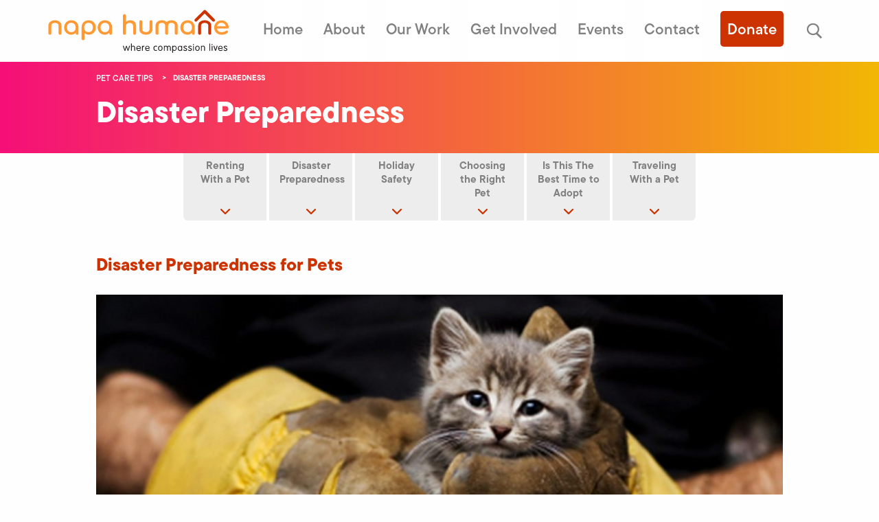

--- FILE ---
content_type: text/html; charset=UTF-8
request_url: https://napahumane.org/pet-care-tips/isaster-preparedness/
body_size: 29746
content:
<!doctype html >
<html class="no-js " lang="en" dir="ltr">
  <head>
    <meta charset="utf-8">
    <meta http-equiv="x-ua-compatible" content="ie=edge">
    <meta name="viewport" content="width=device-width, initial-scale=1.0">
<link rel="apple-touch-icon" sizes="180x180" href="https://napahumane.org/wp-content/themes/NHS-Compassion/favicon/apple-touch-icon.png">
<link rel="icon" type="image/png" sizes="32x32" href="https://napahumane.org/wp-content/themes/NHS-Compassion/favicon/favicon-32x32.png">
<link rel="icon" type="image/png" sizes="16x16" href="https://napahumane.org/wp-content/themes/NHS-Compassion/favicon/favicon-16x16.png">
<link rel="manifest" href="https://napahumane.org/wp-content/themes/NHS-Compassion/favicon/manifest.json">
<link rel="mask-icon" href="https://napahumane.org/wp-content/themes/NHS-Compassion/favicon/safari-pinned-tab.svg" color="#cc3300">
<meta name="theme-color" content="#ffffff">
	      <!-- fonts -->
    <link rel="preconnect" href="https://fonts.gstatic.com">
<link href="https://fonts.googleapis.com/css2?family=Raleway:ital,wght@0,100;0,200;0,300;0,400;0,500;0,600;0,700;1,100;1,200;1,300;1,400;1,500;1,600;1,700&display=swap" rel="stylesheet">
	<link rel="stylesheet" href="https://use.typekit.net/oya2hyw.css">
    <link rel="stylesheet" href="https://napahumane.org/wp-content/themes/NHS-Compassion/css/foundation.min.css">
    <link rel="stylesheet" href="https://napahumane.org/wp-content/themes/NHS-Compassion/css/app.css">
    <link rel="stylesheet" href="https://napahumane.org/wp-content/themes/NHS-Compassion/css/blog.css">
    	 
    <script>(function(html){html.className = html.className.replace(/\bno-js\b/,'js')})(document.documentElement);</script>
<meta name='robots' content='index, follow, max-image-preview:large, max-snippet:-1, max-video-preview:-1' />

	<!-- This site is optimized with the Yoast SEO plugin v26.8 - https://yoast.com/product/yoast-seo-wordpress/ -->
	<title>Disaster Preparedness - Napa Humane</title>
	<meta name="description" content="The key to survival in a disaster, crisis or emergency is advance preparation. Take the time to make a plan and assemble an emergency kit for you and..." />
	<link rel="canonical" href="https://napahumane.org/pet-care-tips/isaster-preparedness/" />
	<meta property="og:locale" content="en_US" />
	<meta property="og:type" content="article" />
	<meta property="og:title" content="Disaster Preparedness - Napa Humane" />
	<meta property="og:description" content="The key to survival in a disaster, crisis or emergency is advance preparation. Take the time to make a plan and assemble an emergency kit for you and..." />
	<meta property="og:url" content="https://napahumane.org/pet-care-tips/isaster-preparedness/" />
	<meta property="og:site_name" content="Napa Humane" />
	<meta property="article:publisher" content="https://www.facebook.com/NapaHumane/" />
	<meta property="article:modified_time" content="2018-10-08T18:46:54+00:00" />
	<meta property="og:image" content="https://napahumane.org/wp-content/uploads/2017/08/Animal-care-2.jpg" />
	<meta name="twitter:card" content="summary_large_image" />
	<meta name="twitter:site" content="@napahumane" />
	<meta name="twitter:label1" content="Est. reading time" />
	<meta name="twitter:data1" content="8 minutes" />
	<!-- / Yoast SEO plugin. -->


<link rel='dns-prefetch' href='//translate.google.com' />
<link rel='dns-prefetch' href='//platform-api.sharethis.com' />
<link rel='dns-prefetch' href='//fonts.googleapis.com' />
<link rel="alternate" type="application/rss+xml" title="Napa Humane &raquo; Feed" href="https://napahumane.org/feed/" />
<link rel="alternate" type="application/rss+xml" title="Napa Humane &raquo; Comments Feed" href="https://napahumane.org/comments/feed/" />
<link rel="alternate" title="oEmbed (JSON)" type="application/json+oembed" href="https://napahumane.org/wp-json/oembed/1.0/embed?url=https%3A%2F%2Fnapahumane.org%2Fpet-care-tips%2Fisaster-preparedness%2F" />
<link rel="alternate" title="oEmbed (XML)" type="text/xml+oembed" href="https://napahumane.org/wp-json/oembed/1.0/embed?url=https%3A%2F%2Fnapahumane.org%2Fpet-care-tips%2Fisaster-preparedness%2F&#038;format=xml" />
<style id='wp-img-auto-sizes-contain-inline-css' type='text/css'>
img:is([sizes=auto i],[sizes^="auto," i]){contain-intrinsic-size:3000px 1500px}
/*# sourceURL=wp-img-auto-sizes-contain-inline-css */
</style>
<link rel='stylesheet' id='sbi_styles-css' href='https://napahumane.org/wp-content/plugins/instagram-feed/css/sbi-styles.min.css?ver=6.10.0' type='text/css' media='all' />
<style id='wp-emoji-styles-inline-css' type='text/css'>

	img.wp-smiley, img.emoji {
		display: inline !important;
		border: none !important;
		box-shadow: none !important;
		height: 1em !important;
		width: 1em !important;
		margin: 0 0.07em !important;
		vertical-align: -0.1em !important;
		background: none !important;
		padding: 0 !important;
	}
/*# sourceURL=wp-emoji-styles-inline-css */
</style>
<style id='wp-block-library-inline-css' type='text/css'>
:root{--wp-block-synced-color:#7a00df;--wp-block-synced-color--rgb:122,0,223;--wp-bound-block-color:var(--wp-block-synced-color);--wp-editor-canvas-background:#ddd;--wp-admin-theme-color:#007cba;--wp-admin-theme-color--rgb:0,124,186;--wp-admin-theme-color-darker-10:#006ba1;--wp-admin-theme-color-darker-10--rgb:0,107,160.5;--wp-admin-theme-color-darker-20:#005a87;--wp-admin-theme-color-darker-20--rgb:0,90,135;--wp-admin-border-width-focus:2px}@media (min-resolution:192dpi){:root{--wp-admin-border-width-focus:1.5px}}.wp-element-button{cursor:pointer}:root .has-very-light-gray-background-color{background-color:#eee}:root .has-very-dark-gray-background-color{background-color:#313131}:root .has-very-light-gray-color{color:#eee}:root .has-very-dark-gray-color{color:#313131}:root .has-vivid-green-cyan-to-vivid-cyan-blue-gradient-background{background:linear-gradient(135deg,#00d084,#0693e3)}:root .has-purple-crush-gradient-background{background:linear-gradient(135deg,#34e2e4,#4721fb 50%,#ab1dfe)}:root .has-hazy-dawn-gradient-background{background:linear-gradient(135deg,#faaca8,#dad0ec)}:root .has-subdued-olive-gradient-background{background:linear-gradient(135deg,#fafae1,#67a671)}:root .has-atomic-cream-gradient-background{background:linear-gradient(135deg,#fdd79a,#004a59)}:root .has-nightshade-gradient-background{background:linear-gradient(135deg,#330968,#31cdcf)}:root .has-midnight-gradient-background{background:linear-gradient(135deg,#020381,#2874fc)}:root{--wp--preset--font-size--normal:16px;--wp--preset--font-size--huge:42px}.has-regular-font-size{font-size:1em}.has-larger-font-size{font-size:2.625em}.has-normal-font-size{font-size:var(--wp--preset--font-size--normal)}.has-huge-font-size{font-size:var(--wp--preset--font-size--huge)}.has-text-align-center{text-align:center}.has-text-align-left{text-align:left}.has-text-align-right{text-align:right}.has-fit-text{white-space:nowrap!important}#end-resizable-editor-section{display:none}.aligncenter{clear:both}.items-justified-left{justify-content:flex-start}.items-justified-center{justify-content:center}.items-justified-right{justify-content:flex-end}.items-justified-space-between{justify-content:space-between}.screen-reader-text{border:0;clip-path:inset(50%);height:1px;margin:-1px;overflow:hidden;padding:0;position:absolute;width:1px;word-wrap:normal!important}.screen-reader-text:focus{background-color:#ddd;clip-path:none;color:#444;display:block;font-size:1em;height:auto;left:5px;line-height:normal;padding:15px 23px 14px;text-decoration:none;top:5px;width:auto;z-index:100000}html :where(.has-border-color){border-style:solid}html :where([style*=border-top-color]){border-top-style:solid}html :where([style*=border-right-color]){border-right-style:solid}html :where([style*=border-bottom-color]){border-bottom-style:solid}html :where([style*=border-left-color]){border-left-style:solid}html :where([style*=border-width]){border-style:solid}html :where([style*=border-top-width]){border-top-style:solid}html :where([style*=border-right-width]){border-right-style:solid}html :where([style*=border-bottom-width]){border-bottom-style:solid}html :where([style*=border-left-width]){border-left-style:solid}html :where(img[class*=wp-image-]){height:auto;max-width:100%}:where(figure){margin:0 0 1em}html :where(.is-position-sticky){--wp-admin--admin-bar--position-offset:var(--wp-admin--admin-bar--height,0px)}@media screen and (max-width:600px){html :where(.is-position-sticky){--wp-admin--admin-bar--position-offset:0px}}

/*# sourceURL=wp-block-library-inline-css */
</style><style id='global-styles-inline-css' type='text/css'>
:root{--wp--preset--aspect-ratio--square: 1;--wp--preset--aspect-ratio--4-3: 4/3;--wp--preset--aspect-ratio--3-4: 3/4;--wp--preset--aspect-ratio--3-2: 3/2;--wp--preset--aspect-ratio--2-3: 2/3;--wp--preset--aspect-ratio--16-9: 16/9;--wp--preset--aspect-ratio--9-16: 9/16;--wp--preset--color--black: #000000;--wp--preset--color--cyan-bluish-gray: #abb8c3;--wp--preset--color--white: #ffffff;--wp--preset--color--pale-pink: #f78da7;--wp--preset--color--vivid-red: #cf2e2e;--wp--preset--color--luminous-vivid-orange: #ff6900;--wp--preset--color--luminous-vivid-amber: #fcb900;--wp--preset--color--light-green-cyan: #7bdcb5;--wp--preset--color--vivid-green-cyan: #00d084;--wp--preset--color--pale-cyan-blue: #8ed1fc;--wp--preset--color--vivid-cyan-blue: #0693e3;--wp--preset--color--vivid-purple: #9b51e0;--wp--preset--gradient--vivid-cyan-blue-to-vivid-purple: linear-gradient(135deg,rgb(6,147,227) 0%,rgb(155,81,224) 100%);--wp--preset--gradient--light-green-cyan-to-vivid-green-cyan: linear-gradient(135deg,rgb(122,220,180) 0%,rgb(0,208,130) 100%);--wp--preset--gradient--luminous-vivid-amber-to-luminous-vivid-orange: linear-gradient(135deg,rgb(252,185,0) 0%,rgb(255,105,0) 100%);--wp--preset--gradient--luminous-vivid-orange-to-vivid-red: linear-gradient(135deg,rgb(255,105,0) 0%,rgb(207,46,46) 100%);--wp--preset--gradient--very-light-gray-to-cyan-bluish-gray: linear-gradient(135deg,rgb(238,238,238) 0%,rgb(169,184,195) 100%);--wp--preset--gradient--cool-to-warm-spectrum: linear-gradient(135deg,rgb(74,234,220) 0%,rgb(151,120,209) 20%,rgb(207,42,186) 40%,rgb(238,44,130) 60%,rgb(251,105,98) 80%,rgb(254,248,76) 100%);--wp--preset--gradient--blush-light-purple: linear-gradient(135deg,rgb(255,206,236) 0%,rgb(152,150,240) 100%);--wp--preset--gradient--blush-bordeaux: linear-gradient(135deg,rgb(254,205,165) 0%,rgb(254,45,45) 50%,rgb(107,0,62) 100%);--wp--preset--gradient--luminous-dusk: linear-gradient(135deg,rgb(255,203,112) 0%,rgb(199,81,192) 50%,rgb(65,88,208) 100%);--wp--preset--gradient--pale-ocean: linear-gradient(135deg,rgb(255,245,203) 0%,rgb(182,227,212) 50%,rgb(51,167,181) 100%);--wp--preset--gradient--electric-grass: linear-gradient(135deg,rgb(202,248,128) 0%,rgb(113,206,126) 100%);--wp--preset--gradient--midnight: linear-gradient(135deg,rgb(2,3,129) 0%,rgb(40,116,252) 100%);--wp--preset--font-size--small: 13px;--wp--preset--font-size--medium: 20px;--wp--preset--font-size--large: 36px;--wp--preset--font-size--x-large: 42px;--wp--preset--spacing--20: 0.44rem;--wp--preset--spacing--30: 0.67rem;--wp--preset--spacing--40: 1rem;--wp--preset--spacing--50: 1.5rem;--wp--preset--spacing--60: 2.25rem;--wp--preset--spacing--70: 3.38rem;--wp--preset--spacing--80: 5.06rem;--wp--preset--shadow--natural: 6px 6px 9px rgba(0, 0, 0, 0.2);--wp--preset--shadow--deep: 12px 12px 50px rgba(0, 0, 0, 0.4);--wp--preset--shadow--sharp: 6px 6px 0px rgba(0, 0, 0, 0.2);--wp--preset--shadow--outlined: 6px 6px 0px -3px rgb(255, 255, 255), 6px 6px rgb(0, 0, 0);--wp--preset--shadow--crisp: 6px 6px 0px rgb(0, 0, 0);}:where(.is-layout-flex){gap: 0.5em;}:where(.is-layout-grid){gap: 0.5em;}body .is-layout-flex{display: flex;}.is-layout-flex{flex-wrap: wrap;align-items: center;}.is-layout-flex > :is(*, div){margin: 0;}body .is-layout-grid{display: grid;}.is-layout-grid > :is(*, div){margin: 0;}:where(.wp-block-columns.is-layout-flex){gap: 2em;}:where(.wp-block-columns.is-layout-grid){gap: 2em;}:where(.wp-block-post-template.is-layout-flex){gap: 1.25em;}:where(.wp-block-post-template.is-layout-grid){gap: 1.25em;}.has-black-color{color: var(--wp--preset--color--black) !important;}.has-cyan-bluish-gray-color{color: var(--wp--preset--color--cyan-bluish-gray) !important;}.has-white-color{color: var(--wp--preset--color--white) !important;}.has-pale-pink-color{color: var(--wp--preset--color--pale-pink) !important;}.has-vivid-red-color{color: var(--wp--preset--color--vivid-red) !important;}.has-luminous-vivid-orange-color{color: var(--wp--preset--color--luminous-vivid-orange) !important;}.has-luminous-vivid-amber-color{color: var(--wp--preset--color--luminous-vivid-amber) !important;}.has-light-green-cyan-color{color: var(--wp--preset--color--light-green-cyan) !important;}.has-vivid-green-cyan-color{color: var(--wp--preset--color--vivid-green-cyan) !important;}.has-pale-cyan-blue-color{color: var(--wp--preset--color--pale-cyan-blue) !important;}.has-vivid-cyan-blue-color{color: var(--wp--preset--color--vivid-cyan-blue) !important;}.has-vivid-purple-color{color: var(--wp--preset--color--vivid-purple) !important;}.has-black-background-color{background-color: var(--wp--preset--color--black) !important;}.has-cyan-bluish-gray-background-color{background-color: var(--wp--preset--color--cyan-bluish-gray) !important;}.has-white-background-color{background-color: var(--wp--preset--color--white) !important;}.has-pale-pink-background-color{background-color: var(--wp--preset--color--pale-pink) !important;}.has-vivid-red-background-color{background-color: var(--wp--preset--color--vivid-red) !important;}.has-luminous-vivid-orange-background-color{background-color: var(--wp--preset--color--luminous-vivid-orange) !important;}.has-luminous-vivid-amber-background-color{background-color: var(--wp--preset--color--luminous-vivid-amber) !important;}.has-light-green-cyan-background-color{background-color: var(--wp--preset--color--light-green-cyan) !important;}.has-vivid-green-cyan-background-color{background-color: var(--wp--preset--color--vivid-green-cyan) !important;}.has-pale-cyan-blue-background-color{background-color: var(--wp--preset--color--pale-cyan-blue) !important;}.has-vivid-cyan-blue-background-color{background-color: var(--wp--preset--color--vivid-cyan-blue) !important;}.has-vivid-purple-background-color{background-color: var(--wp--preset--color--vivid-purple) !important;}.has-black-border-color{border-color: var(--wp--preset--color--black) !important;}.has-cyan-bluish-gray-border-color{border-color: var(--wp--preset--color--cyan-bluish-gray) !important;}.has-white-border-color{border-color: var(--wp--preset--color--white) !important;}.has-pale-pink-border-color{border-color: var(--wp--preset--color--pale-pink) !important;}.has-vivid-red-border-color{border-color: var(--wp--preset--color--vivid-red) !important;}.has-luminous-vivid-orange-border-color{border-color: var(--wp--preset--color--luminous-vivid-orange) !important;}.has-luminous-vivid-amber-border-color{border-color: var(--wp--preset--color--luminous-vivid-amber) !important;}.has-light-green-cyan-border-color{border-color: var(--wp--preset--color--light-green-cyan) !important;}.has-vivid-green-cyan-border-color{border-color: var(--wp--preset--color--vivid-green-cyan) !important;}.has-pale-cyan-blue-border-color{border-color: var(--wp--preset--color--pale-cyan-blue) !important;}.has-vivid-cyan-blue-border-color{border-color: var(--wp--preset--color--vivid-cyan-blue) !important;}.has-vivid-purple-border-color{border-color: var(--wp--preset--color--vivid-purple) !important;}.has-vivid-cyan-blue-to-vivid-purple-gradient-background{background: var(--wp--preset--gradient--vivid-cyan-blue-to-vivid-purple) !important;}.has-light-green-cyan-to-vivid-green-cyan-gradient-background{background: var(--wp--preset--gradient--light-green-cyan-to-vivid-green-cyan) !important;}.has-luminous-vivid-amber-to-luminous-vivid-orange-gradient-background{background: var(--wp--preset--gradient--luminous-vivid-amber-to-luminous-vivid-orange) !important;}.has-luminous-vivid-orange-to-vivid-red-gradient-background{background: var(--wp--preset--gradient--luminous-vivid-orange-to-vivid-red) !important;}.has-very-light-gray-to-cyan-bluish-gray-gradient-background{background: var(--wp--preset--gradient--very-light-gray-to-cyan-bluish-gray) !important;}.has-cool-to-warm-spectrum-gradient-background{background: var(--wp--preset--gradient--cool-to-warm-spectrum) !important;}.has-blush-light-purple-gradient-background{background: var(--wp--preset--gradient--blush-light-purple) !important;}.has-blush-bordeaux-gradient-background{background: var(--wp--preset--gradient--blush-bordeaux) !important;}.has-luminous-dusk-gradient-background{background: var(--wp--preset--gradient--luminous-dusk) !important;}.has-pale-ocean-gradient-background{background: var(--wp--preset--gradient--pale-ocean) !important;}.has-electric-grass-gradient-background{background: var(--wp--preset--gradient--electric-grass) !important;}.has-midnight-gradient-background{background: var(--wp--preset--gradient--midnight) !important;}.has-small-font-size{font-size: var(--wp--preset--font-size--small) !important;}.has-medium-font-size{font-size: var(--wp--preset--font-size--medium) !important;}.has-large-font-size{font-size: var(--wp--preset--font-size--large) !important;}.has-x-large-font-size{font-size: var(--wp--preset--font-size--x-large) !important;}
/*# sourceURL=global-styles-inline-css */
</style>

<style id='classic-theme-styles-inline-css' type='text/css'>
/*! This file is auto-generated */
.wp-block-button__link{color:#fff;background-color:#32373c;border-radius:9999px;box-shadow:none;text-decoration:none;padding:calc(.667em + 2px) calc(1.333em + 2px);font-size:1.125em}.wp-block-file__button{background:#32373c;color:#fff;text-decoration:none}
/*# sourceURL=/wp-includes/css/classic-themes.min.css */
</style>
<link rel='stylesheet' id='contact-form-7-signature-addon-css' href='https://napahumane.org/wp-content/plugins/contact-form-7-signature-addon/public/css/style.css?ver=4.2.2' type='text/css' media='all' />
<link rel='stylesheet' id='dnd-upload-cf7-css' href='https://napahumane.org/wp-content/plugins/drag-and-drop-multiple-file-upload-contact-form-7/assets/css/dnd-upload-cf7.css?ver=1.3.9.3' type='text/css' media='all' />
<link rel='stylesheet' id='contact-form-7-css' href='https://napahumane.org/wp-content/plugins/contact-form-7/includes/css/styles.css?ver=6.1.4' type='text/css' media='all' />
<style id='contact-form-7-inline-css' type='text/css'>
.wpcf7 .wpcf7-recaptcha iframe {margin-bottom: 0;}.wpcf7 .wpcf7-recaptcha[data-align="center"] > div {margin: 0 auto;}.wpcf7 .wpcf7-recaptcha[data-align="right"] > div {margin: 0 0 0 auto;}
/*# sourceURL=contact-form-7-inline-css */
</style>
<link rel='stylesheet' id='google-language-translator-css' href='https://napahumane.org/wp-content/plugins/google-language-translator/css/style.css?ver=6.0.20' type='text/css' media='' />
<link rel='stylesheet' id='give-styles-css' href='https://napahumane.org/wp-content/plugins/give/assets/dist/css/give.css?ver=2.33.4' type='text/css' media='all' />
<link rel='stylesheet' id='give-donation-summary-style-frontend-css' href='https://napahumane.org/wp-content/plugins/give/assets/dist/css/give-donation-summary.css?ver=2.33.4' type='text/css' media='all' />
<link rel='stylesheet' id='give-fee-recovery-css' href='https://napahumane.org/wp-content/plugins/give-fee-recovery/assets/css/give-fee-recovery-frontend.min.css?ver=2.1.1' type='text/css' media='all' />
<link rel='stylesheet' id='give_ffm_frontend_styles-css' href='https://napahumane.org/wp-content/plugins/give-form-field-manager/assets/dist/css/give-ffm-frontend.css?ver=3.0.1' type='text/css' media='all' />
<link rel='stylesheet' id='give_ffm_datepicker_styles-css' href='https://napahumane.org/wp-content/plugins/give-form-field-manager/assets/dist/css/give-ffm-datepicker.css?ver=3.0.1' type='text/css' media='all' />
<link rel='stylesheet' id='give-tributes-css' href='https://napahumane.org/wp-content/plugins/give-tributes/assets/css/give-tributes-public.min.css?ver=2.0' type='text/css' media='all' />
<link rel='stylesheet' id='give_recurring_css-css' href='https://napahumane.org/wp-content/plugins/give-recurring/assets/css/give-recurring.min.css?ver=2.5.0' type='text/css' media='all' />
<link rel='stylesheet' id='twentysixteen-fonts-css' href='https://fonts.googleapis.com/css?family=Merriweather%3A400%2C700%2C900%2C400italic%2C700italic%2C900italic%7CMontserrat%3A400%2C700%7CInconsolata%3A400&#038;subset=latin%2Clatin-ext' type='text/css' media='all' />
<link rel='stylesheet' id='genericons-css' href='https://napahumane.org/wp-content/themes/NHS-Compassion/genericons/genericons.css?ver=3.4.1' type='text/css' media='all' />
<link rel='stylesheet' id='twentysixteen-style-css' href='https://napahumane.org/wp-content/themes/NHS-Compassion/style.css?ver=1.44' type='text/css' media='all' />
<!--n2css--><!--n2js--><script type="text/javascript" src="https://napahumane.org/wp-includes/js/jquery/jquery.min.js?ver=3.7.1" id="jquery-core-js"></script>
<script type="text/javascript" src="https://napahumane.org/wp-includes/js/jquery/jquery-migrate.min.js?ver=3.4.1" id="jquery-migrate-js"></script>
<script type="text/javascript" src="https://napahumane.org/wp-includes/js/jquery/ui/core.min.js?ver=1.13.3" id="jquery-ui-core-js"></script>
<script type="text/javascript" src="https://napahumane.org/wp-includes/js/jquery/ui/datepicker.min.js?ver=1.13.3" id="jquery-ui-datepicker-js"></script>
<script type="text/javascript" id="jquery-ui-datepicker-js-after">
/* <![CDATA[ */
jQuery(function(jQuery){jQuery.datepicker.setDefaults({"closeText":"Close","currentText":"Today","monthNames":["January","February","March","April","May","June","July","August","September","October","November","December"],"monthNamesShort":["Jan","Feb","Mar","Apr","May","Jun","Jul","Aug","Sep","Oct","Nov","Dec"],"nextText":"Next","prevText":"Previous","dayNames":["Sunday","Monday","Tuesday","Wednesday","Thursday","Friday","Saturday"],"dayNamesShort":["Sun","Mon","Tue","Wed","Thu","Fri","Sat"],"dayNamesMin":["S","M","T","W","T","F","S"],"dateFormat":"MM d, yy","firstDay":1,"isRTL":false});});
//# sourceURL=jquery-ui-datepicker-js-after
/* ]]> */
</script>
<script type="text/javascript" src="https://napahumane.org/wp-includes/js/jquery/ui/mouse.min.js?ver=1.13.3" id="jquery-ui-mouse-js"></script>
<script type="text/javascript" src="https://napahumane.org/wp-includes/js/jquery/ui/slider.min.js?ver=1.13.3" id="jquery-ui-slider-js"></script>
<script type="text/javascript" src="https://napahumane.org/wp-includes/js/clipboard.min.js?ver=2.0.11" id="clipboard-js"></script>
<script type="text/javascript" src="https://napahumane.org/wp-includes/js/plupload/moxie.min.js?ver=1.3.5.1" id="moxiejs-js"></script>
<script type="text/javascript" src="https://napahumane.org/wp-includes/js/plupload/plupload.min.js?ver=2.1.9" id="plupload-js"></script>
<script type="text/javascript" src="https://napahumane.org/wp-includes/js/underscore.min.js?ver=1.13.7" id="underscore-js"></script>
<script type="text/javascript" src="https://napahumane.org/wp-includes/js/dist/dom-ready.min.js?ver=f77871ff7694fffea381" id="wp-dom-ready-js"></script>
<script type="text/javascript" src="https://napahumane.org/wp-includes/js/dist/hooks.min.js?ver=dd5603f07f9220ed27f1" id="wp-hooks-js"></script>
<script type="text/javascript" src="https://napahumane.org/wp-includes/js/dist/i18n.min.js?ver=c26c3dc7bed366793375" id="wp-i18n-js"></script>
<script type="text/javascript" id="wp-i18n-js-after">
/* <![CDATA[ */
wp.i18n.setLocaleData( { 'text direction\u0004ltr': [ 'ltr' ] } );
//# sourceURL=wp-i18n-js-after
/* ]]> */
</script>
<script type="text/javascript" src="https://napahumane.org/wp-includes/js/dist/a11y.min.js?ver=cb460b4676c94bd228ed" id="wp-a11y-js"></script>
<script type="text/javascript" id="plupload-handlers-js-extra">
/* <![CDATA[ */
var pluploadL10n = {"queue_limit_exceeded":"You have attempted to queue too many files.","file_exceeds_size_limit":"%s exceeds the maximum upload size for this site.","zero_byte_file":"This file is empty. Please try another.","invalid_filetype":"This file cannot be processed by the web server.","not_an_image":"This file is not an image. Please try another.","image_memory_exceeded":"Memory exceeded. Please try another smaller file.","image_dimensions_exceeded":"This is larger than the maximum size. Please try another.","default_error":"An error occurred in the upload. Please try again later.","missing_upload_url":"There was a configuration error. Please contact the server administrator.","upload_limit_exceeded":"You may only upload 1 file.","http_error":"Unexpected response from the server. The file may have been uploaded successfully. Check in the Media Library or reload the page.","http_error_image":"The server cannot process the image. This can happen if the server is busy or does not have enough resources to complete the task. Uploading a smaller image may help. Suggested maximum size is 2560 pixels.","upload_failed":"Upload failed.","big_upload_failed":"Please try uploading this file with the %1$sbrowser uploader%2$s.","big_upload_queued":"%s exceeds the maximum upload size for the multi-file uploader when used in your browser.","io_error":"IO error.","security_error":"Security error.","file_cancelled":"File canceled.","upload_stopped":"Upload stopped.","dismiss":"Dismiss","crunching":"Crunching\u2026","deleted":"moved to the Trash.","error_uploading":"\u201c%s\u201d has failed to upload.","unsupported_image":"This image cannot be displayed in a web browser. For best results convert it to JPEG before uploading.","noneditable_image":"The web server cannot generate responsive image sizes for this image. Convert it to JPEG or PNG before uploading.","file_url_copied":"The file URL has been copied to your clipboard"};
//# sourceURL=plupload-handlers-js-extra
/* ]]> */
</script>
<script type="text/javascript" src="https://napahumane.org/wp-includes/js/plupload/handlers.min.js?ver=6.9" id="plupload-handlers-js"></script>
<script type="text/javascript" id="give_ffm_frontend-js-extra">
/* <![CDATA[ */
var give_ffm_frontend = {"ajaxurl":"https://napahumane.org/wp-admin/admin-ajax.php","error_message":"Please complete all required fields","submit_button_text":"Donate Now","nonce":"4f23da8165","confirmMsg":"Are you sure?","i18n":{"timepicker":{"choose_time":"Choose Time","time":"Time","hour":"Hour","minute":"Minute","second":"Second","done":"Done","now":"Now"},"repeater":{"max_rows":"You have added the maximum number of fields allowed."}},"plupload":{"url":"https://napahumane.org/wp-admin/admin-ajax.php?nonce=ea23f3c5cb","flash_swf_url":"https://napahumane.org/wp-includes/js/plupload/plupload.flash.swf","filters":[{"title":"Allowed Files","extensions":"*"}],"multipart":true,"urlstream_upload":true}};
//# sourceURL=give_ffm_frontend-js-extra
/* ]]> */
</script>
<script type="text/javascript" src="https://napahumane.org/wp-content/plugins/give-form-field-manager/assets/dist/js/give-ffm-frontend.js?ver=3.0.1" id="give_ffm_frontend-js"></script>
<script type="text/javascript" id="give-tributes-common-js-extra">
/* <![CDATA[ */
var give_tributes_common_vars = {"give_tribute_characters_left":"Characters left","ajax_url":"https://napahumane.org/wp-admin/admin-ajax.php","give_tribute_receipt_limit_exceed":"Sorry! You cannot add notify people more than 5."};
//# sourceURL=give-tributes-common-js-extra
/* ]]> */
</script>
<script type="text/javascript" src="https://napahumane.org/wp-content/plugins/give-tributes/assets/js/give-tributes-common.min.js?ver=2.0" id="give-tributes-common-js"></script>
<script type="text/javascript" src="https://napahumane.org/wp-content/plugins/svg-support/vendor/DOMPurify/DOMPurify.min.js?ver=2.5.8" id="bodhi-dompurify-library-js"></script>
<script type="text/javascript" src="https://napahumane.org/wp-content/plugins/contact-form-7-signature-addon/public/js/signature_pad.min.js?ver=4.2.2" id="contact-form-7-signature-addon-signature-js"></script>
<script type="text/javascript" src="https://napahumane.org/wp-content/plugins/contact-form-7-signature-addon/public/js/scripts.js?ver=4.2.2" id="contact-form-7-signature-addon-js"></script>
<script type="text/javascript" src="//platform-api.sharethis.com/js/sharethis.js?ver=8.5.2#property=64b5bdacd695f60013b4238b&amp;product=gdpr-compliance-tool-v2&amp;source=simple-share-buttons-adder-wordpress" id="simple-share-buttons-adder-mu-js"></script>
<script type="text/javascript" id="bodhi_svg_inline-js-extra">
/* <![CDATA[ */
var svgSettings = {"skipNested":""};
//# sourceURL=bodhi_svg_inline-js-extra
/* ]]> */
</script>
<script type="text/javascript" src="https://napahumane.org/wp-content/plugins/svg-support/js/min/svgs-inline-min.js" id="bodhi_svg_inline-js"></script>
<script type="text/javascript" id="bodhi_svg_inline-js-after">
/* <![CDATA[ */
cssTarget={"Bodhi":"img.style-svg","ForceInlineSVG":"style-svg"};ForceInlineSVGActive="false";frontSanitizationEnabled="on";
//# sourceURL=bodhi_svg_inline-js-after
/* ]]> */
</script>
<script type="text/javascript" id="give-js-extra">
/* <![CDATA[ */
var give_global_vars = {"ajaxurl":"https://napahumane.org/wp-admin/admin-ajax.php","checkout_nonce":"f318b2b055","currency":"USD","currency_sign":"$","currency_pos":"before","thousands_separator":",","decimal_separator":".","no_gateway":"Please select a payment method.","bad_minimum":"The minimum custom donation amount for this form is","bad_maximum":"The maximum custom donation amount for this form is","general_loading":"Loading...","purchase_loading":"Please Wait...","textForOverlayScreen":"\u003Ch3\u003EProcessing...\u003C/h3\u003E\u003Cp\u003EThis will only take a second!\u003C/p\u003E","number_decimals":"2","is_test_mode":"","give_version":"2.33.4","magnific_options":{"main_class":"give-modal","close_on_bg_click":false},"form_translation":{"payment-mode":"Please select payment mode.","give_first":"Please enter your first name.","give_last":"Please enter your last name.","give_email":"Please enter a valid email address.","give_user_login":"Invalid email address or username.","give_user_pass":"Enter a password.","give_user_pass_confirm":"Enter the password confirmation.","give_agree_to_terms":"You must agree to the terms and conditions."},"confirm_email_sent_message":"Please check your email and click on the link to access your complete donation history.","ajax_vars":{"ajaxurl":"https://napahumane.org/wp-admin/admin-ajax.php","ajaxNonce":"ae3245583f","loading":"Loading","select_option":"Please select an option","default_gateway":"paypal","permalinks":"1","number_decimals":2},"cookie_hash":"4d7f6348464c8c0bc943adece79436e4","session_nonce_cookie_name":"wp-give_session_reset_nonce_4d7f6348464c8c0bc943adece79436e4","session_cookie_name":"wp-give_session_4d7f6348464c8c0bc943adece79436e4","delete_session_nonce_cookie":"0"};
var giveApiSettings = {"root":"https://napahumane.org/wp-json/give-api/v2/","rest_base":"give-api/v2"};
//# sourceURL=give-js-extra
/* ]]> */
</script>
<script type="text/javascript" src="https://napahumane.org/wp-content/plugins/give/assets/dist/js/give.js?ver=1c38f856714bc980" id="give-js"></script>
<script type="text/javascript" id="give-fee-recovery-js-extra">
/* <![CDATA[ */
var give_fee_recovery_object = {"give_fee_zero_based_currency":"[\"JPY\",\"KRW\",\"CLP\",\"ISK\",\"BIF\",\"DJF\",\"GNF\",\"KHR\",\"KPW\",\"LAK\",\"LKR\",\"MGA\",\"MZN\",\"VUV\"]"};
//# sourceURL=give-fee-recovery-js-extra
/* ]]> */
</script>
<script type="text/javascript" src="https://napahumane.org/wp-content/plugins/give-fee-recovery/assets/js/give-fee-recovery-public.min.js?ver=2.1.1" id="give-fee-recovery-js"></script>
<script type="text/javascript" src="https://napahumane.org/wp-content/plugins/give-tributes/assets/js/give-tributes-public.min.js?ver=2.0" id="give-tributes-js"></script>
<script type="text/javascript" id="give_recurring_script-js-extra">
/* <![CDATA[ */
var Give_Recurring_Vars = {"email_access":"1","pretty_intervals":{"1":"Every","2":"Every two","3":"Every three","4":"Every four","5":"Every five","6":"Every six"},"pretty_periods":{"day":"Daily","week":"Weekly","month":"Monthly","quarter":"Quarterly","half-year":"Semi-Annually","year":"Yearly"},"messages":{"daily_forbidden":"The selected payment method does not support daily recurring giving. Please select another payment method or supported giving frequency.","confirm_cancel":"Are you sure you want to cancel this subscription?"},"multi_level_message_pre_text":"You have chosen to donate"};
//# sourceURL=give_recurring_script-js-extra
/* ]]> */
</script>
<script type="text/javascript" src="https://napahumane.org/wp-content/plugins/give-recurring/assets/js/give-recurring.min.js?ver=2.5.0" id="give_recurring_script-js"></script>
<link rel="https://api.w.org/" href="https://napahumane.org/wp-json/" /><link rel="alternate" title="JSON" type="application/json" href="https://napahumane.org/wp-json/wp/v2/pages/860" /><link rel="EditURI" type="application/rsd+xml" title="RSD" href="https://napahumane.org/xmlrpc.php?rsd" />
<meta name="generator" content="WordPress 6.9" />
<link rel='shortlink' href='https://napahumane.org/?p=860' />

<link rel='stylesheet' id='11042-css' href='//napahumane.org/wp-content/uploads/custom-css-js/11042.css?v=8614' type="text/css" media='all' />
<style>#google_language_translator{width:auto!important;}div.skiptranslate.goog-te-gadget{display:inline!important;}.goog-tooltip{display: none!important;}.goog-tooltip:hover{display: none!important;}.goog-text-highlight{background-color:transparent!important;border:none!important;box-shadow:none!important;}#google_language_translator select.goog-te-combo{color:#32373c;}#google_language_translator{color:transparent;}body{top:0px!important;}#goog-gt-{display:none!important;}font font{background-color:transparent!important;box-shadow:none!important;position:initial!important;}#glt-translate-trigger{left:20px;right:auto;}#glt-translate-trigger > span{color:#ffffff;}#glt-translate-trigger{background:#f89406;}.goog-te-gadget .goog-te-combo{width:100%;}</style><!-- <link rel="stylesheet" type="text/css" href="https://passport.napahumane.org/css/checkout/persistent-cart/persistentCart.css?v=1.1"><script>window.bwvars = {offerId: 4744, partnerId: 980, checkoutUrl: "https://passport.napahumane.org"};</script><script src="https://passport.napahumane.org/js/checkout/persistent-cart/persistentCart.js?v=1.1" defer></script> -->
<meta name="generator" content="Give v2.33.4" />
		<style type="text/css" id="wp-custom-css">
			header.row .large-12.columns{
/* 	padding: 70px .9375rem 30px; */
	position: relative;
}

.pricing-tiers, 
.service-fees{
	margin-bottom: 20px;
}

.page-id-484 .pricing-tiers{
	margin-bottom: 60px;
}

.row.service-fees .row,
.row.pricing-tiers .row{
	margin: 0px;
}

.page-id-486 .wpcf7-form-control.wpcf7-submit.has-spinner{
	margin-top: 2rem;
}

.row.service-fees,
.row.service-fees .columns,
.row.pricing-tiers,
.row.pricing-tiers .columns{
	margin-left:0;
	margin-right:0;
	padding-left:0;
	padding-right:0;
}

.service-fees .row.clinic-title .columns:nth-child(1),
.pricing-tiers .row.clinic-title .columns:nth-child(1){
	width: 100%;
}

.service-fees .row.clinic-title h2,
.pricing-tiers .row.clinic-title h2{
	color: #CC3300;
}

.service-fees .row.service-fee,
.pricing-tiers .row.service-fee{
	border: unset;
	display: flex;
}

.row.service-fee .columns:nth-child(4n + 1){
	font-size: 22px;
    font-weight: 600;
    text-align: left;
}

.service-fees .row.service-fee .large-3.medium-3.columns,
.pricing-tiers .row.service-fee .large-3.medium-3.columns{
	border: 1px solid #cccccc;
		width: 25%;
}

.service-fees .row.service-fee .columns,
.pricing-tiers .row.service-fee .columns{
	    float: none;
    display: block;
    flex: none;
    color: #70655c;
    font-size: 20px;
    line-height: 28px;
    text-align: center;
    font-weight: 400;
    padding: 25px;
    width: 36%;
    font-family: 'Raleway', Helvetica, sans-serif;
}

.low-income-program .row.service-fees .columns.large-12{
	flex-direction: column;
}

.row.service-fees .columns.large-12 .row.clinic-title .large-12.medium-12.columns{
	margin: 0px 0px 50px;
	padding: 0px;
}

.row.service-fees .columns.large-12 .row.clinic-title .large-12.medium-12.columns p{
	text-align: center;
    font-size: 22px;
    line-height: 26px;
    font-family: Raleway, Helvetica, sans-serif;
	font-weight: 700;
}

.low-income-program .service-fees{
	margin: 0px auto;
}

.low-income-program .service-fees .row.service-fee .large-3.medium-3.columns,
.low-income-program .pricing-tiers .row.service-fee .large-3.medium-3.columns{
		margin-bottom: 0px;
}

.pricing-tiers .columns.large-12 ol{
	font-size: 16px;
    line-height: 28px;
    color: #808080;
    margin: 20px 0px 50px 30px;
}

.service-fees .row.service-fee .large-3.medium-3.columns strong, .pricing-tiers .row.service-fee .large-3.medium-3.columns strong{
		display: none;
	}

.service-fees .row.service-fee:nth-child(2) .large-3.medium-3.columns strong, .pricing-tiers .row.service-fee:nth-child(2) .large-3.medium-3.columns strong,
 .pricing-tiers .row.service-fee:nth-child(3) .large-3.medium-3.columns strong{
	display: block;
}

.mobile-show{
	display: none !important;
}

.row.pricing-tiers .mobile-show p{
	margin: 0px;
    font-size: 20px;
    line-height: 28px;
    text-align: center;
    font-weight: 400;
    font-family: 'Raleway', Helvetica, sans-serif;
}

@media screen and (max-width:1040px){
	.service-fees .row.service-fee .columns, .pricing-tiers .row.service-fee .columns{
		padding: 15px !important;
	}
	
	.row.service-fees .columns.large-12 .row.clinic-title .large-12.medium-12.columns p{
		font-size: 18px !important;
	}
}

@media screen and (max-width: 968px) {
	.low-income-program .columns.fill-out-form .column .button-div{
		max-width: 650px;
		width: 100%;
	}
    .low-income-program .columns.fill-out-form .column .button-div .column {
        width: 100%;
        max-width: 100%;
        margin: 0px;
        padding: 25px;
    }
    .low-income-program .columns.fill-out-form .column .button-div .column a{
        display: block;
    }
}

@media screen and (max-width:850px){
	
	.pricing-tiers, 
	.service-fees{
		max-width: 100% !important;
		width: 100% !important;
	}
	
	.row.service-fees .row,
	.row.pricing-tiers .row{
		margin: 0px !important;
	}
	
	.row.clinic-title{
		display: block !important;
	}
	
	.service-fees .row.service-fee, .pricing-tiers .row.service-fee{
		flex-direction: column;
    align-items: center;
		border: 1px solid #cccccc;
		max-width: 100%;
		width: 100%;
	}
	
	.service-fees .row.service-fee .large-3.medium-3.columns, .pricing-tiers .row.service-fee .large-3.medium-3.columns{
		border: unset;
		max-width: 100%;
		width: 100%;
	}
	
	.service-fees .row.service-fee, .pricing-tiers .row.service-fee{
		display: block;
	}
	
	.pricing-tiers .row.service-fee .large-3.medium-3.columns:first-child{
	padding-top: 40px !important; 
}

.pricing-tiers .row.service-fee .large-3.medium-3.columns:last-child{
	padding-bottom: 40px !important;
}
	
	.service-fees .row.service-fee:nth-child(2),
		.pricing-tiers .row.service-fee:nth-child(2),
	.pricing-tiers .row.service-fee:nth-child(3){
		display: none !important;
	}
	
	.service-fees .row.service-fee .large-3.medium-3.columns strong, .pricing-tiers .row.service-fee .large-3.medium-3.columns strong{
		display: block;
	}
	
	.mobile-hide{
	display: none !important;
}

.mobile-show{
	display: block !important;
}
	
}

/* Updates */
.page-template-page-blog section.row.blog-posts .large-8.columns.blog-roll .button.read-more:is(:hover, :focus, :active){
	color: #FF9933;
	background: #fff;
}

.ssba.ssbp-wrap.alignleft{
	float: none;
}

.page-template-page-blog section.row.blog-posts .post-info h3, .post-template-default.single section.row.blog-single .the-post h3{
	font-size: 22px;
	color: #FF9933;
}

.page-template-page-blog section.row.blog-posts .post-info h4, .post-template-default.single section.row.blog-single .the-post h4{
	font-size: 20px;
	color: #FF9933;	
}

.page-template-page-blog section.row.blog-posts .post-info h5, .post-template-default.single section.row.blog-single .the-post h5{
	color: #CC3300;
	font-weight: 400;
}

.page-template-page-blog section.row.blog-posts .post-info h6, .post-template-default.single section.row.blog-single .the-post h6{
	color: #FF9933;
	font-weight: 400;
}

@media screen and (max-width:500px){
	.insidecontent .contained {
		padding:30px;
	}
}

/* Table Headings May 2025 */
.row.service-fee p{
    font-size: 20px;
    line-height: 28px;
    margin-top: 0px;
    color: #70655c;
}

/* Preventative Care Clinic Form */
.page-id-15194 .navunder, 
.page-id-15194 .insidebanner .contained .breadcrumbs{
	display: none;
}

.page-id-15194 .wpcf7-form-control-wrap.recaptcha{
    padding-bottom: 20px;
    display: block;	
}

.page-id-15194 .insidebanner .contained h1{
	font-size: 38px;
}

@media screen and (max-width: 768px){
	
	.page-id-15194 .wpcf7-form-control-wrap.recaptcha{
		padding-top: 20px;
	}
}

/*Leadership Page 2025 */
.page-id-15287 .large-12.columns.section-title,
.page-id-15287 .large-12.columns.section-rows{
    padding: 0px;
    text-align: center;
}

.page-id-15287 .large-12.columns.section-rows .large-3.columns{
    max-width: 25%;
    width: 100%;
    padding: 15px 10px;
    float: left;
}

.page-id-15287 .large-12.columns.section-rows .large-3.columns p{
    margin: 10px auto 10px;
}

@media screen and (max-width:1000px) {
    .page-id-15287 .large-12.columns.section-rows .large-3.columns{
        max-width: 50%;
    }
}

@media screen and (max-width: 768px) {
    .page-id-15287 .large-12.columns.section-rows .large-3.columns{
        max-width: 100%;
    }
}

/* Home Icons */
.page-id-6 .large-12.columns.bigicons .containedtwo{
	max-width: 1600px;
}

.page-id-6 .large-12.columns.bigicons .containedtwo .medium-4.columns{
	width: 25%;
}

@media screen and (max-width: 1200px){
	.page-id-6 .large-12.columns.bigicons .containedtwo .medium-4.columns{
		width: 50%;
        padding-bottom: 50px;
	}
	.page-id-6 .large-12.columns.bigicons .containedtwo .medium-4.columns img{
		margin-bottom: 0px;
	}
}

@media screen and (max-width: 768px){
	.page-id-6 .large-12.columns.bigicons .containedtwo .medium-4.columns{
		width: 100%;
	}
}

/* Rehome a pet Widget */
.petlist-container{
	margin-top: 30px;
}

.petlist-container iframe{
	border: 0px;
}

/* Searching for a Pet FAQ */
.insidecontent .contained .dog-training-page-04-2024 section.faq{
	max-width: 100%;
	width: 100%;
}


/*Service Fees Table CSS */
.service-fees .row.service-fee .large-3.medium-3.columns, .pricing-tiers .row.service-fee .large-3.medium-3.columns{
	border: 1px solid #cccccc;
	width: 25%;
}


.service-fees .row.service-fee .large-4.medium-4.columns, .pricing-tiers .row.service-fee .large-4.medium-4.columns{
	border: 1px solid #cccccc;
	width: 33.33%;
}


.service-fees .row.service-fee .large-6.medium-6.columns, .pricing-tiers .row.service-fee .large-6.medium-6.columns{
	border: 1px solid #cccccc;
	width: 50%;
}

@media screen and (max-width: 850px) {
    .service-fees .row.service-fee .large-3.medium-3.columns, .pricing-tiers .row.service-fee .large-3.medium-3.columns,
	.service-fees .row.service-fee .large-4.medium-4.columns, .pricing-tiers .row.service-fee .large-4.medium-4.columns,
	.service-fees .row.service-fee .large-6.medium-6.columns, .pricing-tiers .row.service-fee .large-6.medium-6.columns{
        border: unset;
        max-width: 100%;
        width: 100%;
			    margin: auto;
    }
}

/* Logo Top Padding Fix - 1/15/2026 */
header a h1.large-3.columns{
	padding-top: 14px;
}

@media screen and (max-width: 995px){
	header a h1.large-3.columns{
		padding-top: 0px;
	}
}		</style>
		 
	   <link rel="stylesheet" href="https://napahumane.org/wp-content/themes/NHS-Compassion/fonts_2025/app.css?ver=1.23">
	   
<!-- Global Site Tag (gtag.js) - Google Analytics -->

<!-- <script async src="https://www.googletagmanager.com/gtag/js?id=UA-1290573-25"></script>
<script async src="https://www.googletagmanager.com/gtag/js?id=AW-11372020643"></script>
<script>
  window.dataLayer = window.dataLayer || [];
  function gtag(){dataLayer.push(arguments)};
  gtag('js', new Date());

  gtag('config', 'UA-1290573-25');
	gtag('config', 'AW-11372020643');
</script> -->
	

<!-- Google Tag Manager -->
<script>(function(w,d,s,l,i){w[l]=w[l]||[];w[l].push({'gtm.start':
new Date().getTime(),event:'gtm.js'});var f=d.getElementsByTagName(s)[0],
j=d.createElement(s),dl=l!='dataLayer'?'&l='+l:'';j.async=true;j.src=
'https://www.googletagmanager.com/gtm.js?id='+i+dl;f.parentNode.insertBefore(j,f);
})(window,document,'script','dataLayer','GTM-K3XHDJH');</script>
<!-- End Google Tag Manager -->
	  
	<!-- Google tag (gtag.js) -->
<!-- <script async src="https://www.googletagmanager.com/gtag/js?id=AW-16766568322">
</script>
<script>
  window.dataLayer = window.dataLayer || [];
  function gtag(){dataLayer.push(arguments);}
  gtag('js', new Date());

  gtag('config', 'AW-16766568322');
</script> -->
	  
<!-- Google tag (gtag.js) --> <script async src="https://www.googletagmanager.com/gtag/js?id=AW-16766568322"></script> <script> window.dataLayer = window.dataLayer || []; function gtag(){dataLayer.push(arguments);} gtag('js', new Date()); gtag('config', 'AW-16766568322');
 </script>   

	  
	
	  
  </head>
  <body class="wp-singular page-template page-template-inside page-template-inside-php page page-id-860 page-child parent-pageid-811 wp-theme-NHS-Compassion give-recurring group-blog">

  <!-- Google Tag Manager (noscript) -->
<noscript><iframe src="https://www.googletagmanager.com/ns.html?id=GTM-K3XHDJH"
height="0" width="0" style="display:none;visibility:hidden"></iframe></noscript>
<!-- End Google Tag Manager (noscript) -->

  <div class="container">
      <header class="row">
        <div class="large-12 columns">
        <!-- Logo --> 
          <a href="https://napahumane.org"><h1 class="large-3 columns"><img src="https://napahumane.org/wp-content/themes/NHS-Compassion/images/NHS_logo.svg"></h1></a>
			        <!-- Nav -->
          <nav>
          <ul id="menu-main" class="menu"><li id="menu-item-187" class="menu-item menu-item-type-post_type menu-item-object-page menu-item-home"><a href="https://napahumane.org/"><span>Home</span></a></li>
<li id="menu-item-188" class="menu-item menu-item-type-post_type menu-item-object-page menu-item-has-children"><a href="https://napahumane.org/about/"><span>About</span></a>
<ul class="sub-menu">
	<li id="menu-item-189" class="menu-item menu-item-type-post_type menu-item-object-page"><a href="https://napahumane.org/about/our-history/"><span>Our History</span></a></li>
	<li id="menu-item-190" class="menu-item menu-item-type-post_type menu-item-object-page"><a href="https://napahumane.org/about/mission-and-vision/"><span>Mission and Vision</span></a></li>
	<li id="menu-item-191" class="menu-item menu-item-type-post_type menu-item-object-page"><a href="https://napahumane.org/about/napa-humane-leadership/"><span>Napa Humane Leadership</span></a></li>
	<li id="menu-item-297" class="menu-item menu-item-type-post_type menu-item-object-page"><a href="https://napahumane.org/about/contact/"><span>Contact</span></a></li>
	<li id="menu-item-4297" class="menu-item menu-item-type-post_type menu-item-object-page"><a href="https://napahumane.org/blog/"><span>Blog</span></a></li>
</ul>
</li>
<li id="menu-item-192" class="menu-item menu-item-type-post_type menu-item-object-page menu-item-has-children"><a href="https://napahumane.org/our-work/"><span>Our Work</span></a>
<ul class="sub-menu">
	<li id="menu-item-193" class="menu-item menu-item-type-post_type menu-item-object-page"><a href="https://napahumane.org/our-work/spayneuter-vaccinations-microchipping/"><span>Spay/Neuter, Vaccinations, Microchipping</span></a></li>
	<li id="menu-item-14939" class="menu-item menu-item-type-post_type menu-item-object-page"><a href="https://napahumane.org/our-work/preventive-care-clinic/"><span>Preventive Care Clinic</span></a></li>
	<li id="menu-item-14228" class="menu-item menu-item-type-post_type menu-item-object-page"><a href="https://napahumane.org/dog-training/"><span>Dog Training</span></a></li>
	<li id="menu-item-194" class="menu-item menu-item-type-post_type menu-item-object-page"><a href="https://napahumane.org/our-work/community-cats/"><span>Community Cats</span></a></li>
	<li id="menu-item-195" class="menu-item menu-item-type-post_type menu-item-object-page"><a href="https://napahumane.org/our-work/humane-education/"><span>Humane Education</span></a></li>
	<li id="menu-item-196" class="menu-item menu-item-type-post_type menu-item-object-page"><a href="https://napahumane.org/our-work/behavior-help/"><span>Behavior Help</span></a></li>
	<li id="menu-item-15328" class="menu-item menu-item-type-post_type menu-item-object-page"><a href="https://napahumane.org/our-work/searching-for-a-pet/"><span>Searching for a Pet</span></a></li>
	<li id="menu-item-15329" class="menu-item menu-item-type-post_type menu-item-object-page"><a href="https://napahumane.org/our-work/behavior-help/re-homing-a-pet/"><span>Re-homing a Pet</span></a></li>
	<li id="menu-item-15488" class="menu-item menu-item-type-post_type menu-item-object-page"><a href="https://napahumane.org/our-work/scholarship/"><span>Scholarship</span></a></li>
	<li id="menu-item-197" class="menu-item menu-item-type-post_type menu-item-object-page"><a href="https://napahumane.org/our-work/resources-and-referrals/"><span>Resources and Referrals</span></a></li>
</ul>
</li>
<li id="menu-item-198" class="menu-item menu-item-type-post_type menu-item-object-page menu-item-has-children"><a href="https://napahumane.org/get-involved/"><span>Get Involved</span></a>
<ul class="sub-menu">
	<li id="menu-item-298" class="menu-item menu-item-type-post_type menu-item-object-page"><a href="https://napahumane.org/get-involved/make-a-donation/"><span>Make a Donation</span></a></li>
	<li id="menu-item-3595" class="menu-item menu-item-type-post_type menu-item-object-page"><a href="https://napahumane.org/get-involved/business-supporters/"><span>Business Supporters</span></a></li>
	<li id="menu-item-199" class="menu-item menu-item-type-post_type menu-item-object-page"><a href="https://napahumane.org/get-involved/donate-a-vehicle/"><span>Donate a Vehicle</span></a></li>
	<li id="menu-item-200" class="menu-item menu-item-type-post_type menu-item-object-page"><a href="https://napahumane.org/get-involved/fundraise/"><span>Fundraise</span></a></li>
	<li id="menu-item-202" class="menu-item menu-item-type-post_type menu-item-object-page"><a href="https://napahumane.org/get-involved/wish-list/"><span>Wish List</span></a></li>
	<li id="menu-item-201" class="menu-item menu-item-type-post_type menu-item-object-page"><a href="https://napahumane.org/get-involved/shop-to-support/"><span>Shop to Support</span></a></li>
	<li id="menu-item-203" class="menu-item menu-item-type-post_type menu-item-object-page"><a href="https://napahumane.org/get-involved/volunteer/"><span>Volunteer</span></a></li>
	<li id="menu-item-204" class="menu-item menu-item-type-post_type menu-item-object-page"><a href="https://napahumane.org/get-involved/other-ways-to-give/"><span>Other Ways to Give</span></a></li>
</ul>
</li>
<li id="menu-item-205" class="menu-item menu-item-type-post_type menu-item-object-page menu-item-has-children"><a href="https://napahumane.org/events/"><span>Events</span></a>
<ul class="sub-menu">
	<li id="menu-item-206" class="menu-item menu-item-type-post_type menu-item-object-page"><a href="https://napahumane.org/events/events-calendar/"><span>Events Calendar</span></a></li>
	<li id="menu-item-209" class="menu-item menu-item-type-post_type menu-item-object-page"><a href="https://napahumane.org/events/newsletter/"><span>Newsletter</span></a></li>
	<li id="menu-item-4296" class="menu-item menu-item-type-post_type menu-item-object-page"><a href="https://napahumane.org/blog/"><span>Blog</span></a></li>
</ul>
</li>
<li id="menu-item-210" class="menu-item menu-item-type-post_type menu-item-object-page"><a href="https://napahumane.org/contact/"><span>Contact</span></a></li>
<li id="menu-item-211" class="donate menu-item menu-item-type-post_type menu-item-object-page menu-item-has-children"><a href="https://napahumane.org/donate/"><span>Donate</span></a>
<ul class="sub-menu">
	<li id="menu-item-212" class="menu-item menu-item-type-post_type menu-item-object-page"><a href="https://napahumane.org/donate/make-a-donation/"><span>Make a Donation</span></a></li>
	<li id="menu-item-213" class="menu-item menu-item-type-post_type menu-item-object-page"><a href="https://napahumane.org/donate/legacy-gifts/"><span>Legacy Gifts</span></a></li>
</ul>
</li>
</ul> 
          <form class="search-box pull-right" action="https://napahumane.org/" method="get"> 
              <div class="searchclick"></div>
                <section class="hideme">
                  <input type="text" name="s" id="s" placeholder="Search" />
                </section>
            </form>
          </nav>


			
          <a class="mobile-trigger" href="#">
          <div>Menu</div></a>
        </div>
      </header>

    <main ng-view>
    <!-- banner -->
    <section class="row insidebanner">
        <section class="large-12 columns">
            <section class="contained">
                <ul class="breadcrumbs">
                    <li>
                                                    <a href="https://napahumane.org/pet-care-tips/">Pet Care Tips</a>
                                            </li>
                    <li class="current">
                        Disaster Preparedness                    </li>
                </ul>
                <h1>Disaster Preparedness</h1>
            </section>
        </section>
    </section>

	        <!-- below banner buttons -->
        <section class="row navunder nav-2025">
            <section class="contained">

                                    
                    <ul class="page-nav-list" data-equalizer class="large-12 columns">                                                                
                                                                                    <li><a href="https://napahumane.org/pet-care-tips/renting-with-a-pet/" data-equalizer-watch>Renting With a Pet</a></li>
                                                            <li><a href="https://napahumane.org/pet-care-tips/isaster-preparedness/" data-equalizer-watch>Disaster Preparedness</a></li>
                                                            <li><a href="https://napahumane.org/pet-care-tips/holiday-safety/" data-equalizer-watch>Holiday Safety</a></li>
                                                            <li><a href="https://napahumane.org/pet-care-tips/choosing-the-right-pet/" data-equalizer-watch>Choosing the Right Pet</a></li>
                                                            <li><a href="https://napahumane.org/pet-care-tips/is-this-the-best-time-to-adopt/" data-equalizer-watch>Is This The Best Time to Adopt</a></li>
                                                            <li><a href="https://napahumane.org/pet-care-tips/traveling-with-a-pet/" data-equalizer-watch>Traveling With a Pet</a></li>
                                                                        </ul>

		                    </section>
        </section>
    
    <!-- inside content -->
    <!-- If not  Veterinary Services page -->
            <section class="row insidecontent">
            <section class="contained">
            
                <!-- Clinic Fees Page -->
                          
                <h2><strong>Disaster Preparedness for Pets</strong></h2>
<p><img fetchpriority="high" decoding="async" class="alignleft wp-image-1060 size-full" src="https://napahumane.org/wp-content/uploads/2017/08/Animal-care-2.jpg" alt="" width="1250" height="463" srcset="https://napahumane.org/wp-content/uploads/2017/08/Animal-care-2.jpg 1250w, https://napahumane.org/wp-content/uploads/2017/08/Animal-care-2-300x111.jpg 300w, https://napahumane.org/wp-content/uploads/2017/08/Animal-care-2-768x284.jpg 768w, https://napahumane.org/wp-content/uploads/2017/08/Animal-care-2-1024x379.jpg 1024w, https://napahumane.org/wp-content/uploads/2017/08/Animal-care-2-1200x444.jpg 1200w" sizes="(max-width: 709px) 85vw, (max-width: 909px) 67vw, (max-width: 1362px) 62vw, 840px" />The key to survival in a disaster, crisis or emergency is <em>advance preparation</em>. Take the time to make a plan and assemble an emergency kit for you and your pet. By taking these steps now, you will greatly increase your pet&#8217;s chances of survival.</p>
<p><strong><a href="https://napahumane.org/wp-content/uploads/2017/08/DisasterPreparednessForPets.pdf">Click here</a> to download our Disaster Preparedness for Pets brochure.  </strong>For another great resource, the AVMA provides a free electronic download of their publication, <a href="https://ebusiness.avma.org/ProductCatalog/product.aspx?ID=140">Saving the Whole Family</a>.</p>
<p><strong>Prepare for Everyday Emergencies</strong></p>
<p>These types of everyday emergencies could happen at any time, anywhere in the country. By preparing for these events and making plans to protect yourself and your pets, you will be far better equipped to deal with a larger more serious emergency.</p>
<ul>
<li>The roads are icy, traffic is a mess, and you decide to stay with a friend instead of risking the drive home from school or work. Who will check on your cat and feed her?</li>
<li>While you were out running errands, a propane truck overturned on the street near your neighborhood and you are not allowed to go home. A police officer tells you the electricity to your neighborhood was shut off. How can you make sure your birds stay warm?</li>
<li>Your mother-in-law has had a heart attack and you are going to meet your spouse at the hospital. It may be a long night. Who will give your dog his medicine?</li>
</ul>
<p>Consider taking the following actions to make sure your pets are taken care of when everyday events like these prevent you from caring for your pets:</p>
<ul>
<li>Find a trusted neighbor and give them a key to your house or barn. Make sure this person is comfortable and familiar with your pets.</li>
<li>Make sure the neighbor knows your pets’ whereabouts and habits, so they will not have to waste precious time trying to find or catch them.</li>
<li>Create a pet emergency/disaster kit and place it in a prominent place where your neighbor can find it.</li>
<li>If the emergency involves evacuation, make sure the neighbor would be willing to take your pets and has access to the appropriate carriers and leashes. Plan to meet at a prearranged location.</li>
<li>Some pet sitting services may be available to help their pre-existing clients, but you should discuss this possibility and make a definite plan with them in advance.</li>
</ul>
<p><strong>Disaster Supply Checklist for Pets</strong></p>
<p>Every member of your family should know what he or she needs to take when you evacuate. You also need to prepare portable supplies for your pet. Keep everything accessible, stored in sturdy containers that can be easily transported (duffel bags, covered trash containers, etc.), and ready to go at a moment’s notice.</p>
<p>In your pet disaster kit, you should include:</p>
<ul>
<li><strong>Food and water for at least five days </strong>for each pet, bowls and a manual can opener if you are packing canned pet food.</li>
<li><strong>Medications and medical records</strong> (stored in a waterproof container) and a first aid kit. A pet first aid book is good to include, too.</li>
<li><strong>Cat litter box</strong>, litter, garbage bags to collect pets’ waste, and a litter scoop.</li>
<li><strong>Sturdy leashes, harnesses, and carriers</strong> to transport pets safely and securely. Carriers should be large enough for the animal to stand comfortably, turn around and lie down. Your pet may have to stay in the carrier for hours at a time while you are away from home. Be sure to have a secure cage with no loose objects inside it to accommodate smaller pets. These may require blankets or towels for bedding and warmth, and other special items.</li>
<li><strong>Current photos and descriptions</strong> of your pets to help others identify them in case you and your pets become separated, and also to prove that they are yours.</li>
<li><strong>Pet beds and toys</strong> (if you can easily take them) to reduce stress.</li>
<li><strong>Information about your pets’</strong> feeding schedules, medical conditions, behavior problems, and the name and number of your veterinarian in case you have to board your pets or place them in foster care.</li>
</ul>
<p>Other useful items include newspapers, paper towels, extra plastic trash bags, grooming items and household bleach. It’s helpful to also have a small kit in your car in cases of evacuation.</p>
<p><strong>Find a Safe Place Ahead of Time</strong></p>
<p>Because evacuation shelters likely won’t be equipped to accept pets (except for service animals), you must plan ahead to make certain your pets will have a safe place to stay. Don&#8217;t wait until disaster strikes to do your research.</p>
<ul>
<li>Contact hotels and motels outside your immediate area to check policies on accepting pets. Ask about restrictions on number, size and species. Ask if &#8220;no pet&#8221; policies would be waived in an emergency. Make a list of the animal-friendly options (including their contact phone numbers and physical addresses) and keep it handy – save this information in your cell phone, too. Call ahead for a reservation as soon as you think you might have to leave your home.</li>
<li>Check with friends, relatives or others outside your immediate area. Ask if they would be able to shelter you and your animals, or just your animals, if necessary. If you have more than one pet, you might need to house them at separate locations.</li>
<li>Make a list of boarding facilities and veterinary offices that might be able to shelter animals in emergencies; include 24-hour telephone numbers.</li>
</ul>
<p><strong>In Case You&#8217;re Not Home</strong></p>
<p>An evacuation order may come, or a disaster may strike, when you&#8217;re at work or out of the house. Plan ahead and make arrangements for a trusted neighbor to take your pets and meet you at a specified location. Be sure the person is comfortable with your pets and your pets are familiar with him/her, knows where your animals are likely to be, knows where your disaster supplies are kept and has a key to your home.</p>
<p>If you use a pet-sitting service, it may be able to help, but discuss the possibility well in advance.</p>
<p><strong>Don&#8217;t Forget ID</strong></p>
<p>Your pet should be wearing up-to-date identification at all times. This includes adding your current cell phone number to your pet&#8217;s tag. It would be helpful to include the phone number of a friend or relative outside your immediate area, too. You want to make sure there’s a number on the tag that will be answered even if you&#8217;re out of your home.</p>
<p>If your pet is microchipped, make sure contact information in the microchip database includes your current cell phone number.</p>
<p><strong>When You Evacuate, Take Your Pets With You</strong></p>
<p>The single most important thing you can do to protect your pets is to take them with you when you evacuate. Animals left behind in a disaster can easily be injured, lost or killed. Animals left inside your home can escape through storm-damaged areas, such as broken windows. Animals turned loose to fend for themselves are likely to become victims of exposure, starvation, predators, contaminated food or water, or accidents. Leaving dogs tied or chained outside in a disaster is a death sentence.</p>
<ul>
<li>If you leave – even if you think you may only be gone for a few hours – take your animals. When you leave, you have no way of knowing how long you&#8217;ll be kept out of the area, and you may not be able to go back for your pets.</li>
<li>Leave early – don&#8217;t wait for a mandatory evacuation order. An unnecessary trip is far better than waiting too long to leave safely with your pets. If you wait to be evacuated by emergency officials, you may be told to leave your pets behind.</li>
</ul>
<p><strong>If You Don&#8217;t Evacuate, Shelter in Place</strong></p>
<p>If your family and pets must wait out a storm or other disaster at home, identify a safe area of your home where you can all stay together. Be sure to close your windows and doors, stay inside, and follow the instructions from your local emergency management office.</p>
<ul>
<li>Make sure your pets are indoors as soon as local authorities say there is an imminent problem. Keep pets under your direct control; if you have to evacuate, you will not have to spend time trying to find them. Keep dogs on leashes and cats in carriers, and make sure they are wearing identification.</li>
<li>If you have a room you can designate as a &#8220;safe room,&#8221; put your emergency supplies in that room in advance, including your pet&#8217;s crate and supplies. Have any medications and a supply of pet food and water inside watertight containers, along with your other emergency kit supplies. If there is an open fireplace, vent, pet door, or similar opening in the house, close it off with plastic sheeting and strong tape.</li>
<li>Listen to the radio periodically, and don&#8217;t come out until you know it&#8217;s safe.</li>
</ul>
<p><strong>After the Disaster</strong></p>
<p>Planning and preparation will help you survive the disaster, but your home may be a very different place afterward.</p>
<ul>
<li>Don&#8217;t allow your pets to roam loose. Familiar landmarks and smells might be gone, and your pet will probably be disoriented. Pets can easily get lost in such situations.</li>
<li>While you assess the damage, keep dogs on leashes and keep cats in carriers inside the house. If your house is damaged, they could escape and become lost.</li>
<li>Be patient with your pets after a disaster. Try to get them back into their normal routines as soon as possible, and be ready for behavioral problems that may result from the stress of the situation. If behavioral problems persist, or if your pet seems to be having health problems, talk to your veterinarian.</li>
</ul>
<p><strong><a href="https://napahumane.org/wp-content/uploads/2017/08/DisasterPreparednessForPets.pdf">Click here</a> to download our Disaster Preparedness for Pets brochure.</strong></p>
            </section>
        </section>
    
<!-- Napa County Animal Welfare FAQs Page -->


 
 <!-- bottom banner -->
 
      <section class="row orangebg">
        <section class="large-12 columns orange">
          <section class="containedtwo">
            <section class="large-5 columns">
              <img src="https://napahumane.org/wp-content/themes/NHS-Compassion/images/NHS_Dog-Cat_2.png"/>
            </section>   
          <section class="large-7 columns">
            <div class="transformers"> 
              <h2>Help the Animals</h2>
              <section class="contained">
                <a href="https://napahumane.org/donate/make-a-donation/">
                  <section class="button">
                    <h3>Donate to Napa Humane</h3>
                  </section>
                </a>
              </section>
            <p>We rely only on the generosity of animal lovers to do our work.</p>
            </div>
            </section> 
          </section>
        </section>
      </section>
      
      <!-- stay up to date -->
        <section class="row  footer-form-messsage">
            <section class="large-12 columns stay">
              <h2>Stay Up to Date</h2>
<p>Join our mailing list and get the latest news and special offers from Napa Humane.</p>
 
          </section>
        </section>

      <!-- Form -->
        <section class="row  footer-form">
          <section class="large-12 columns signupforms">
            
<form method="post" action="//napahumane.us16.list-manage.com/subscribe/post?u=9537929f05c239adebef4cda3&amp;id=b2cd77dc1f" id="mc-embedded-subscribe-form" name="mc-embedded-subscribe-form" class="validate" target="_blank" novalidate >
<label class="large-3 columns">
    <input type="email" value="" name="EMAIL" class="required email" id="mce-EMAIL" placeholder="Email Address" />
</label>
<label class="large-3 columns">
    <input ype="text" value="" name="FNAME" class="required" id="mce-FNAME" placeholder="First Name" />
</label>
<label class="large-3 columns">
    <input type="text" value="" name="LNAME" class="required" id="mce-LNAME" placeholder="Last Name"/>
</label>
<label class="large-3 columns">
  <section class="contained">
    <section class="button">
        <input type="submit" value="Sign Up" name="subscribe" id="mc-embedded-subscribe" class="button">
    </section>
  </section>
</label>
<div id="mce-responses" class="clear">
    <div class="response" id="mce-error-response" style="display:none"></div>
    <div class="response" id="mce-success-response" style="display:none"></div>
  </div>    <!-- real people should not fill this in and expect good things - do not remove this or risk form bot signups-->
    <div style="position: absolute; left: -5000px;" aria-hidden="true"><input type="text" name="b_9537929f05c239adebef4cda3_b2cd77dc1f" tabindex="-1" value=""></div>
</form>
          </section>
        </section>

        <section class="row rotator">
            <section class="large-12 columns sponsor-rotator-title">
              <div class="title-bars"></div>
              <h2>Thank You to our Annual Sponsors!</h2>
              <div class="title-bars"></div>
            </section>

                        <section class="large-12 columns sponsor-rotator">
              <div class="marquee-container">
                <div class="marqee">
                  <div class="marqee-inner">
                                            <div class="column is-3">
                            <a href="https://www.davey.com/">
                                <img class="sponsor-img" data-id="Davey" src="https://napahumane.org/wp-content/uploads/2025/04/Davey-PSFGW.jpg" alt="Davey">
                            </a>
                        </div>
                                            <div class="column is-3">
                            <a href="https://www.bdcocpa.com/">
                                <img class="sponsor-img" data-id="Brotemarkle, Davis &amp; CO. LLP" src="https://napahumane.org/wp-content/uploads/2024/07/BDCo-Logo.jpg" alt="Brotemarkle, Davis &amp; CO. LLP">
                            </a>
                        </div>
                                            <div class="column is-3">
                            <a href="https://www.mechanicsbank.com/">
                                <img class="sponsor-img" data-id="Mechanics Bank" src="https://napahumane.org/wp-content/uploads/2025/05/2.png" alt="Mechanics Bank">
                            </a>
                        </div>
                                            <div class="column is-3">
                            <a href="https://designthis.com/">
                                <img class="sponsor-img" data-id="Designthis!" src="https://napahumane.org/wp-content/uploads/2022/06/DT-logo-300x201-3.png" alt="dt Resist the Usual">
                            </a>
                        </div>
                                            <div class="column is-3">
                            <a href="https://www.thedoctors.com/">
                                <img class="sponsor-img" data-id="The Doctor&#039;s Company" src="https://napahumane.org/wp-content/uploads/2021/07/TDC-TDCG_stacked-1_rgb_300x300px_150dpi.png" alt="The Doctor&#039;s Company">
                            </a>
                        </div>
                                            <div class="column is-3">
                            <a href="https://www.petfood.express/">
                                <img class="sponsor-img" data-id="Pet Food Express" src="https://napahumane.org/wp-content/uploads/2018/10/petfoodexpress.jpg" alt="Sponsor">
                            </a>
                        </div>
                                            <div class="column is-3">
                            <a href="https://www.cegsupport.com/">
                                <img class="sponsor-img" data-id="Computer Engineering Group" src="https://napahumane.org/wp-content/uploads/2018/10/CE-Group.jpg" alt="CEG Computer Engineering Group">
                            </a>
                        </div>
                                            <div class="column is-3">
                            <a href="https://advisors.ubs.com/compassfinancial/">
                                <img class="sponsor-img" data-id="Compass Financial Group : UBS  Financial Services Inc." src="https://napahumane.org/wp-content/uploads/2021/07/UBS-Compass-2021.jpg" alt="Compass Financial Group | UBS">
                            </a>
                        </div>
                                            <div class="column is-3">
                            <a href="https://www.labrescue.org/">
                                <img class="sponsor-img" data-id="Golden Gate Labrador Retriever Rescue" src="https://napahumane.org/wp-content/uploads/2025/08/0ddff260-7d62-422b-9ae8-2e1378734e83.png" alt="HOME ADOPT Labs Available Labs from Others Adopt from GGLRR Tips for Adopters Recently Adopted Success Stories CONTACT Contact Lab Rescue Surrender your Lab About GGLRR DONATE Cash Donations Donate Items Other Ways to Give VOLUNTEER Volunteer Info Fostering Youth Volunteers Thanks Volunteers SHOP Shop GGLRR Merchandise Lab Rescue Calendars MORE Lab Info &amp; Links Why Rescue Labs Senior Lab Benefits News &amp; Events Pet Fairs Golden Gate Labrador Retriever Rescue">
                            </a>
                        </div>
                                            <div class="column is-3">
                            <a href="https://www.napaprinting.com/">
                                <img class="sponsor-img" data-id="Napa Printing" src="https://napahumane.org/wp-content/uploads/2025/05/Napa-Printing-Logo.jpg" alt="Napa Printing">
                            </a>
                        </div>
                                            <div class="column is-3">
                            <a href="https://www.malkfamilyvineyards.com/">
                                <img class="sponsor-img" data-id="Malk Family Vineyards" src="https://napahumane.org/wp-content/uploads/2025/11/Malk_logo.png" alt="Malk Family Vineyards">
                            </a>
                        </div>
                                            <div class="column is-3">
                            <a href="https://dogtrekker.com/">
                                <img class="sponsor-img" data-id="Dog Trekker" src="https://napahumane.org/wp-content/uploads/2023/06/DogTrekker-Square-2023-Logo.jpg" alt="Dog Trekker">
                            </a>
                        </div>
                                            <div class="column is-3">
                            <a href="https://www.993thevine.com/">
                                <img class="sponsor-img" data-id="Wine Down Media" src="https://napahumane.org/wp-content/uploads/2025/05/Wine-Down-media-Logo.png" alt="Wine Down Media">
                            </a>
                        </div>
                                            <div class="column is-3">
                            <a href="https://www.7x7.com/">
                                <img class="sponsor-img" data-id="7x7" src="https://napahumane.org/wp-content/uploads/2025/05/7x7-Horizontal-Logo_cmyk.ai-200-x-125-px.png" alt="7x7">
                            </a>
                        </div>
                                        </div>
                    
                   
                    <div class="marqee-inner">
                                                    <div class="column is-3">
                                <a href="https://www.davey.com/">
                                    <img class="sponsor-img" data-id="Davey" src="https://napahumane.org/wp-content/uploads/2025/04/Davey-PSFGW.jpg" alt="Davey">
                                </a>
                            </div>
                                                    <div class="column is-3">
                                <a href="https://www.bdcocpa.com/">
                                    <img class="sponsor-img" data-id="Brotemarkle, Davis &amp; CO. LLP" src="https://napahumane.org/wp-content/uploads/2024/07/BDCo-Logo.jpg" alt="Brotemarkle, Davis &amp; CO. LLP">
                                </a>
                            </div>
                                                    <div class="column is-3">
                                <a href="https://www.mechanicsbank.com/">
                                    <img class="sponsor-img" data-id="Mechanics Bank" src="https://napahumane.org/wp-content/uploads/2025/05/2.png" alt="Mechanics Bank">
                                </a>
                            </div>
                                                    <div class="column is-3">
                                <a href="https://designthis.com/">
                                    <img class="sponsor-img" data-id="Designthis!" src="https://napahumane.org/wp-content/uploads/2022/06/DT-logo-300x201-3.png" alt="dt Resist the Usual">
                                </a>
                            </div>
                                                    <div class="column is-3">
                                <a href="https://www.thedoctors.com/">
                                    <img class="sponsor-img" data-id="The Doctor&#039;s Company" src="https://napahumane.org/wp-content/uploads/2021/07/TDC-TDCG_stacked-1_rgb_300x300px_150dpi.png" alt="The Doctor&#039;s Company">
                                </a>
                            </div>
                                                    <div class="column is-3">
                                <a href="https://www.petfood.express/">
                                    <img class="sponsor-img" data-id="Pet Food Express" src="https://napahumane.org/wp-content/uploads/2018/10/petfoodexpress.jpg" alt="Sponsor">
                                </a>
                            </div>
                                                    <div class="column is-3">
                                <a href="https://www.cegsupport.com/">
                                    <img class="sponsor-img" data-id="Computer Engineering Group" src="https://napahumane.org/wp-content/uploads/2018/10/CE-Group.jpg" alt="CEG Computer Engineering Group">
                                </a>
                            </div>
                                                    <div class="column is-3">
                                <a href="https://advisors.ubs.com/compassfinancial/">
                                    <img class="sponsor-img" data-id="Compass Financial Group : UBS  Financial Services Inc." src="https://napahumane.org/wp-content/uploads/2021/07/UBS-Compass-2021.jpg" alt="Compass Financial Group | UBS">
                                </a>
                            </div>
                                                    <div class="column is-3">
                                <a href="https://www.labrescue.org/">
                                    <img class="sponsor-img" data-id="Golden Gate Labrador Retriever Rescue" src="https://napahumane.org/wp-content/uploads/2025/08/0ddff260-7d62-422b-9ae8-2e1378734e83.png" alt="HOME ADOPT Labs Available Labs from Others Adopt from GGLRR Tips for Adopters Recently Adopted Success Stories CONTACT Contact Lab Rescue Surrender your Lab About GGLRR DONATE Cash Donations Donate Items Other Ways to Give VOLUNTEER Volunteer Info Fostering Youth Volunteers Thanks Volunteers SHOP Shop GGLRR Merchandise Lab Rescue Calendars MORE Lab Info &amp; Links Why Rescue Labs Senior Lab Benefits News &amp; Events Pet Fairs Golden Gate Labrador Retriever Rescue">
                                </a>
                            </div>
                                                    <div class="column is-3">
                                <a href="https://www.napaprinting.com/">
                                    <img class="sponsor-img" data-id="Napa Printing" src="https://napahumane.org/wp-content/uploads/2025/05/Napa-Printing-Logo.jpg" alt="Napa Printing">
                                </a>
                            </div>
                                                    <div class="column is-3">
                                <a href="https://www.malkfamilyvineyards.com/">
                                    <img class="sponsor-img" data-id="Malk Family Vineyards" src="https://napahumane.org/wp-content/uploads/2025/11/Malk_logo.png" alt="Malk Family Vineyards">
                                </a>
                            </div>
                                                    <div class="column is-3">
                                <a href="https://dogtrekker.com/">
                                    <img class="sponsor-img" data-id="Dog Trekker" src="https://napahumane.org/wp-content/uploads/2023/06/DogTrekker-Square-2023-Logo.jpg" alt="Dog Trekker">
                                </a>
                            </div>
                                                    <div class="column is-3">
                                <a href="https://www.993thevine.com/">
                                    <img class="sponsor-img" data-id="Wine Down Media" src="https://napahumane.org/wp-content/uploads/2025/05/Wine-Down-media-Logo.png" alt="Wine Down Media">
                                </a>
                            </div>
                                                    <div class="column is-3">
                                <a href="https://www.7x7.com/">
                                    <img class="sponsor-img" data-id="7x7" src="https://napahumane.org/wp-content/uploads/2025/05/7x7-Horizontal-Logo_cmyk.ai-200-x-125-px.png" alt="7x7">
                                </a>
                            </div>
                                            </div>
                                  </div>               
              </div>
            </section>
            
            <section class="large-12 columns partner-rotator-title">
              <div class="title-bars"></div>
              <h2>Thank you to our Foundation Supporters!</h2>
              <div class="title-bars"></div>
            </section>
			
                        <section class="large-12 columns sponsor-rotator">
              <div class="marquee-container">
                <div class="marqee">
                  <div class="marqee-inner">
                                        <div class="column is-3">
                        <a href="https://petcolove.org/">
                            <img class="sponsor-img" data-id="Petco Love" src="https://napahumane.org/wp-content/uploads/2021/07/Website-Badge-Color.png" alt="Petco Love">
                        </a>
                    </div>
                                        <div class="column is-3">
                        <a href="https://www.napavalleycf.org/">
                            <img class="sponsor-img" data-id="Napa Valley Community Foundation" src="https://napahumane.org/wp-content/uploads/2019/06/nvcf-logo.png" alt="Napa Valley Community Foundation">
                        </a>
                    </div>
                                      </div>

                                  </div>               
              </div>
            </section>
            
            <section class="large-12 columns partner-rotator-title">
              <div class="title-bars"></div>
              <h2>Special thanks to our Sponsored Event Hosts & Partners</h2>
              <div class="title-bars"></div>
            </section>
			
                        <section class="large-12 columns sponsor-rotator">
              <div class="marquee-container">
                <div class="marqee">

                    <div class="marqee-inner">
                                                <div class="column is-3">
                            <a href="https://napavalleycoffee.com/">
                                <img class="sponsor-img" data-id="Napa Valley Coffee Roasting Company" src="https://napahumane.org/wp-content/uploads/2021/07/NV-Coffee-Stamp_001.jpg" alt="Napa Valley Coffee Roasting Company. | napavalleycoffee.com">
                            </a>
                        </div>
                                                <div class="column is-3">
                            <a href="https://www.southsidenapa.com/">
                                <img class="sponsor-img" data-id="Southside" src="https://napahumane.org/wp-content/uploads/2025/02/Southside_Black_noTag-2-300x159-1.png" alt="Southside">
                            </a>
                        </div>
                                                <div class="column is-3">
                            <a href="https://hillfamilyestate.com/">
                                <img class="sponsor-img" data-id="Hill Family Estate" src="https://napahumane.org/wp-content/uploads/2025/01/Hill-Family-Logo.webp" alt="Hill Family Estate">
                            </a>
                        </div>
                                                <div class="column is-3">
                            <a href="https://www.chimneyrock.com/">
                                <img class="sponsor-img" data-id="Chimney Rock" src="https://napahumane.org/wp-content/uploads/2025/02/ChimneyRock_Logo_Primary_Bk.jpg" alt="Chimney Rock">
                            </a>
                        </div>
                                                <div class="column is-3">
                            <a href="https://cornerstonecellars.com/">
                                <img class="sponsor-img" data-id="Cornerstone Cellars" src="https://napahumane.org/wp-content/uploads/2024/01/Cornerstone-Horizontal-Logo-2020.png" alt="Cornerstone Cellars">
                            </a>
                        </div>
                                                <div class="column is-3">
                            <a href="https://www.charleskrug.com/">
                                <img class="sponsor-img" data-id="Charles Krug" src="https://napahumane.org/wp-content/uploads/2023/12/Carriage-House-Krug-LOGO-no-background-e1740002275146.png" alt="Charles Krug">
                            </a>
                        </div>
                                                <div class="column is-3">
                            <a href="https://www.lucyyountville.com/">
                                <img class="sponsor-img" data-id="lucy restaurant &amp; bar" src="https://napahumane.org/wp-content/uploads/2023/12/LucyLogo_Blue.jpg" alt="lucy restaurant &amp; bar">
                            </a>
                        </div>
                                                <div class="column is-3">
                            <a href="https://www.schweigervineyards.com/">
                                <img class="sponsor-img" data-id="Schweiger Vineyards" src="https://napahumane.org/wp-content/uploads/2025/01/schweiger_logo_bw-1.jpg" alt="Schweiger Vineyards">
                            </a>
                        </div>
                                                <div class="column is-3">
                            <a href="https://www.fontanellawinery.com/">
                                <img class="sponsor-img" data-id="Fontanella Family Winery" src="https://napahumane.org/wp-content/uploads/2023/12/Fontanella-New-Round-logo-stacked.jpg" alt="Fontanella Family Winery">
                            </a>
                        </div>
                                                <div class="column is-3">
                            <a href="https://winstonsnapa.com/">
                                <img class="sponsor-img" data-id="Winston&#039;s Cafe and Bakery" src="https://napahumane.org/wp-content/uploads/2023/12/Winstons-Color-1.png" alt="Winston&#039;s Cafe and Bakery">
                            </a>
                        </div>
                                                <div class="column is-3">
                            <a href="https://www.thefinknapa.com/">
                                <img class="sponsor-img" data-id="The Fink" src="https://napahumane.org/wp-content/uploads/2025/02/245151089_111328951323983_202316195659440854_n.png" alt="The Fink">
                            </a>
                        </div>
                                                <div class="column is-3">
                            <a href="https://quixotewinery.com/">
                                <img class="sponsor-img" data-id="Quixote" src="https://napahumane.org/wp-content/uploads/2025/01/Quixote-Logo.png" alt="Quixote">
                            </a>
                        </div>
                                                <div class="column is-3">
                            <a href="https://napavalleybistro.com/">
                                <img class="sponsor-img" data-id="Napa Valley Bistro" src="https://napahumane.org/wp-content/uploads/2025/01/NVBistro_Logo.png" alt="Napa Valley Bistro">
                            </a>
                        </div>
                                                <div class="column is-3">
                            <a href="https://priestranchwines.com/">
                                <img class="sponsor-img" data-id="Priest Ranch" src="https://napahumane.org/wp-content/uploads/2023/12/Priest-Ranch-Primary-with-Napa-Valley-larger.png" alt="Priest Ranch | Napa Valley">
                            </a>
                        </div>
                                                <div class="column is-3">
                            <a href="https://www.merryvale.com/">
                                <img class="sponsor-img" data-id="Merryvale Vineyards" src="https://napahumane.org/wp-content/uploads/2023/12/Merryvale.jpg" alt="Merryvale Vineyards Est. 1983">
                            </a>
                        </div>
                                                <div class="column is-3">
                            <a href="https://www.biale.com/">
                                <img class="sponsor-img" data-id="Robert Biale Vineyards" src="https://napahumane.org/wp-content/uploads/2023/12/Biale-Logo-Color_transparent.png" alt="Robert Biale Vineyards">
                            </a>
                        </div>
                                                <div class="column is-3">
                            <a href="https://www.fessparker.com/">
                                <img class="sponsor-img" data-id="Fess Parker Family Portfolio" src="https://napahumane.org/wp-content/uploads/2025/02/FessParkerFamilyPortfolio-Logo.png" alt="Fess Parker Family Portfolio">
                            </a>
                        </div>
                                                <div class="column is-3">
                            <a href="https://www.saddlebackcellars.com/">
                                <img class="sponsor-img" data-id="Saddleback Cellars" src="https://napahumane.org/wp-content/uploads/2023/12/Saddleback-Cellars-Logo-RGB-noNV-lg.png" alt="Saddleback Cellars">
                            </a>
                        </div>
                                                <div class="column is-3">
                            <a href="https://www.exploretock.com/riverclubnapa">
                                <img class="sponsor-img" data-id="The River Club Napa" src="https://napahumane.org/wp-content/uploads/2025/01/The-River-Club-logo-square.png" alt="The River Club Napa">
                            </a>
                        </div>
                                                <div class="column is-3">
                            <a href="https://www.pineridgevineyards.com/">
                                <img class="sponsor-img" data-id="Pine Ridge Vineyards" src="https://napahumane.org/wp-content/uploads/2023/12/PRV-logo-300dpi.jpg" alt="Pine Ridge Vineyards">
                            </a>
                        </div>
                                                <div class="column is-3">
                            <a href="https://www.monticellonapa.com/">
                                <img class="sponsor-img" data-id="Monticello" src="https://napahumane.org/wp-content/uploads/2023/12/Monticello-Logo-House-VECTOR-041723.png" alt="Monticello | Estate Grown | Family Owned Est. 1970">
                            </a>
                        </div>
                                                <div class="column is-3">
                            <a href="https://archerhotel.com/napa">
                                <img class="sponsor-img" data-id="Archer Napa" src="https://napahumane.org/wp-content/uploads/2025/01/archer-hotel-napa-logo-black.png" alt="Archer Napa">
                            </a>
                        </div>
                                                <div class="column is-3">
                            <a href="https://www.heritageeats.com/">
                                <img class="sponsor-img" data-id="Heritage Eats" src="https://napahumane.org/wp-content/uploads/2025/02/logo_header-1-e1740003986344.png" alt="Heritage Eats">
                            </a>
                        </div>
                                                <div class="column is-3">
                            <a href="https://www.hallwines.com/">
                                <img class="sponsor-img" data-id="HALL Napa Valley" src="https://napahumane.org/wp-content/uploads/2023/12/HALL_Napa-Valley-Logo-01-1.png" alt="HALL Napa Valley">
                            </a>
                        </div>
                                                <div class="column is-3">
                            <a href="https://www.stsupery.com/">
                                <img class="sponsor-img" data-id="St. Supéry Estate Vineyards &amp; Winery Napa Valley" src="https://napahumane.org/wp-content/uploads/2025/01/logo_lockup.jpg" alt="St. Supéry Estate Vineyards &amp; Winery Napa Valley">
                            </a>
                        </div>
                                                <div class="column is-3">
                            <a href="https://www.rutherfordhill.com/">
                                <img class="sponsor-img" data-id="Rutherford Hill" src="https://napahumane.org/wp-content/uploads/2025/02/RHW-Logo-New-Packaging.ai_.jpg" alt="Rutherford Hill">
                            </a>
                        </div>
                                                <div class="column is-3">
                            <a href="https://www.stewartcellars.com/">
                                <img class="sponsor-img" data-id="Stewart Cellars" src="https://napahumane.org/wp-content/uploads/2025/01/Stewart_Logo-3.jpg" alt="Stewart">
                            </a>
                        </div>
                                                <div class="column is-3">
                            <a href="https://raymondvineyards.com/">
                                <img class="sponsor-img" data-id="Raymond" src="https://napahumane.org/wp-content/uploads/2024/01/RaymondLogo-NapaValleyCrest.jpg" alt="Napa Valley | Raymond">
                            </a>
                        </div>
                                                <div class="column is-3">
                            <a href="https://www.riverterraceinn.com/">
                                <img class="sponsor-img" data-id="River Terrace Inn Napa" src="https://napahumane.org/wp-content/uploads/2025/01/RTI_Logo_Tan-3.png" alt="River Terrace Inn Napa | A Noble House Hotel">
                            </a>
                        </div>
                                                <div class="column is-3">
                            <a href="https://www.hagafen.com/">
                                <img class="sponsor-img" data-id="Hagafen Cellars" src="https://napahumane.org/wp-content/uploads/2023/12/Hagafen-BW.png" alt="Hagafen Cellars - Napa Valley">
                            </a>
                        </div>
                                                <div class="column is-3">
                            <a href="https://motherstacos.com/">
                                <img class="sponsor-img" data-id="Mothers" src="https://napahumane.org/wp-content/uploads/2025/02/Screenshot-2025-02-19-143814-1.png" alt="Mothers">
                            </a>
                        </div>
                                                <div class="column is-3">
                            <a href="https://www.materrawines.com/">
                                <img class="sponsor-img" data-id="Materra - Cunat Family Vineyards" src="https://napahumane.org/wp-content/uploads/2023/12/Materra.png" alt="Materra - Cunat Family Vineyards">
                            </a>
                        </div>
                                                <div class="column is-3">
                            <a href="https://www.vsattui.com/">
                                <img class="sponsor-img" data-id="V. Sattui Winery" src="https://napahumane.org/wp-content/uploads/2025/01/V-Sattui.png" alt="V. Sattui Winery">
                            </a>
                        </div>
                                                <div class="column is-3">
                            <a href="https://rutherfordranch.com/">
                                <img class="sponsor-img" data-id="Rutherford Ranch" src="https://napahumane.org/wp-content/uploads/2025/01/Rutherford-Ranch.png" alt="Rutherford Ranch | Napa Valley">
                            </a>
                        </div>
                                                <div class="column is-3">
                            <a href="https://jessupcellars.com/">
                                <img class="sponsor-img" data-id="Jessup Cellars" src="https://napahumane.org/wp-content/uploads/2023/05/JessupCellars-800HW-e1740004063892.jpg" alt="">
                            </a>
                        </div>
                                                <div class="column is-3">
                            <a href="https://www.theqrandb.com/">
                                <img class="sponsor-img" data-id="The Q R+B Restaurant and Bar" src="https://napahumane.org/wp-content/uploads/2025/01/The-Q-RB.png" alt="The Q R+B Restaurant and Bar">
                            </a>
                        </div>
                                                <div class="column is-3">
                            <a href="https://drooldogcookies.com/">
                                <img class="sponsor-img" data-id="drool. dog cookies" src="https://napahumane.org/wp-content/uploads/2021/07/drool._dog_cookies_500x.png" alt="drool. dog cookies">
                            </a>
                        </div>
                                                <div class="column is-3">
                            <a href="https://www.waltwines.com/visit-explore-walt-oxbow">
                                <img class="sponsor-img" data-id="WALT" src="https://napahumane.org/wp-content/uploads/2025/01/WALT-Logo-Color.png" alt="WALT">
                            </a>
                        </div>
                                            </div>

                     
                    <div class="marqee-inner">
                                                <div class="column is-3">
                            <a href="https://napavalleycoffee.com/">
                                <img class="sponsor-img" data-id="Napa Valley Coffee Roasting Company" src="https://napahumane.org/wp-content/uploads/2021/07/NV-Coffee-Stamp_001.jpg" alt="Napa Valley Coffee Roasting Company. | napavalleycoffee.com">
                            </a>
                        </div>
                                                <div class="column is-3">
                            <a href="https://www.southsidenapa.com/">
                                <img class="sponsor-img" data-id="Southside" src="https://napahumane.org/wp-content/uploads/2025/02/Southside_Black_noTag-2-300x159-1.png" alt="Southside">
                            </a>
                        </div>
                                                <div class="column is-3">
                            <a href="https://hillfamilyestate.com/">
                                <img class="sponsor-img" data-id="Hill Family Estate" src="https://napahumane.org/wp-content/uploads/2025/01/Hill-Family-Logo.webp" alt="Hill Family Estate">
                            </a>
                        </div>
                                                <div class="column is-3">
                            <a href="https://www.chimneyrock.com/">
                                <img class="sponsor-img" data-id="Chimney Rock" src="https://napahumane.org/wp-content/uploads/2025/02/ChimneyRock_Logo_Primary_Bk.jpg" alt="Chimney Rock">
                            </a>
                        </div>
                                                <div class="column is-3">
                            <a href="https://cornerstonecellars.com/">
                                <img class="sponsor-img" data-id="Cornerstone Cellars" src="https://napahumane.org/wp-content/uploads/2024/01/Cornerstone-Horizontal-Logo-2020.png" alt="Cornerstone Cellars">
                            </a>
                        </div>
                                                <div class="column is-3">
                            <a href="https://www.charleskrug.com/">
                                <img class="sponsor-img" data-id="Charles Krug" src="https://napahumane.org/wp-content/uploads/2023/12/Carriage-House-Krug-LOGO-no-background-e1740002275146.png" alt="Charles Krug">
                            </a>
                        </div>
                                                <div class="column is-3">
                            <a href="https://www.lucyyountville.com/">
                                <img class="sponsor-img" data-id="lucy restaurant &amp; bar" src="https://napahumane.org/wp-content/uploads/2023/12/LucyLogo_Blue.jpg" alt="lucy restaurant &amp; bar">
                            </a>
                        </div>
                                                <div class="column is-3">
                            <a href="https://www.schweigervineyards.com/">
                                <img class="sponsor-img" data-id="Schweiger Vineyards" src="https://napahumane.org/wp-content/uploads/2025/01/schweiger_logo_bw-1.jpg" alt="Schweiger Vineyards">
                            </a>
                        </div>
                                                <div class="column is-3">
                            <a href="https://www.fontanellawinery.com/">
                                <img class="sponsor-img" data-id="Fontanella Family Winery" src="https://napahumane.org/wp-content/uploads/2023/12/Fontanella-New-Round-logo-stacked.jpg" alt="Fontanella Family Winery">
                            </a>
                        </div>
                                                <div class="column is-3">
                            <a href="https://winstonsnapa.com/">
                                <img class="sponsor-img" data-id="Winston&#039;s Cafe and Bakery" src="https://napahumane.org/wp-content/uploads/2023/12/Winstons-Color-1.png" alt="Winston&#039;s Cafe and Bakery">
                            </a>
                        </div>
                                                <div class="column is-3">
                            <a href="https://www.thefinknapa.com/">
                                <img class="sponsor-img" data-id="The Fink" src="https://napahumane.org/wp-content/uploads/2025/02/245151089_111328951323983_202316195659440854_n.png" alt="The Fink">
                            </a>
                        </div>
                                                <div class="column is-3">
                            <a href="https://quixotewinery.com/">
                                <img class="sponsor-img" data-id="Quixote" src="https://napahumane.org/wp-content/uploads/2025/01/Quixote-Logo.png" alt="Quixote">
                            </a>
                        </div>
                                                <div class="column is-3">
                            <a href="https://napavalleybistro.com/">
                                <img class="sponsor-img" data-id="Napa Valley Bistro" src="https://napahumane.org/wp-content/uploads/2025/01/NVBistro_Logo.png" alt="Napa Valley Bistro">
                            </a>
                        </div>
                                                <div class="column is-3">
                            <a href="https://priestranchwines.com/">
                                <img class="sponsor-img" data-id="Priest Ranch" src="https://napahumane.org/wp-content/uploads/2023/12/Priest-Ranch-Primary-with-Napa-Valley-larger.png" alt="Priest Ranch | Napa Valley">
                            </a>
                        </div>
                                                <div class="column is-3">
                            <a href="https://www.merryvale.com/">
                                <img class="sponsor-img" data-id="Merryvale Vineyards" src="https://napahumane.org/wp-content/uploads/2023/12/Merryvale.jpg" alt="Merryvale Vineyards Est. 1983">
                            </a>
                        </div>
                                                <div class="column is-3">
                            <a href="https://www.biale.com/">
                                <img class="sponsor-img" data-id="Robert Biale Vineyards" src="https://napahumane.org/wp-content/uploads/2023/12/Biale-Logo-Color_transparent.png" alt="Robert Biale Vineyards">
                            </a>
                        </div>
                                                <div class="column is-3">
                            <a href="https://www.fessparker.com/">
                                <img class="sponsor-img" data-id="Fess Parker Family Portfolio" src="https://napahumane.org/wp-content/uploads/2025/02/FessParkerFamilyPortfolio-Logo.png" alt="Fess Parker Family Portfolio">
                            </a>
                        </div>
                                                <div class="column is-3">
                            <a href="https://www.saddlebackcellars.com/">
                                <img class="sponsor-img" data-id="Saddleback Cellars" src="https://napahumane.org/wp-content/uploads/2023/12/Saddleback-Cellars-Logo-RGB-noNV-lg.png" alt="Saddleback Cellars">
                            </a>
                        </div>
                                                <div class="column is-3">
                            <a href="https://www.exploretock.com/riverclubnapa">
                                <img class="sponsor-img" data-id="The River Club Napa" src="https://napahumane.org/wp-content/uploads/2025/01/The-River-Club-logo-square.png" alt="The River Club Napa">
                            </a>
                        </div>
                                                <div class="column is-3">
                            <a href="https://www.pineridgevineyards.com/">
                                <img class="sponsor-img" data-id="Pine Ridge Vineyards" src="https://napahumane.org/wp-content/uploads/2023/12/PRV-logo-300dpi.jpg" alt="Pine Ridge Vineyards">
                            </a>
                        </div>
                                                <div class="column is-3">
                            <a href="https://www.monticellonapa.com/">
                                <img class="sponsor-img" data-id="Monticello" src="https://napahumane.org/wp-content/uploads/2023/12/Monticello-Logo-House-VECTOR-041723.png" alt="Monticello | Estate Grown | Family Owned Est. 1970">
                            </a>
                        </div>
                                                <div class="column is-3">
                            <a href="https://archerhotel.com/napa">
                                <img class="sponsor-img" data-id="Archer Napa" src="https://napahumane.org/wp-content/uploads/2025/01/archer-hotel-napa-logo-black.png" alt="Archer Napa">
                            </a>
                        </div>
                                                <div class="column is-3">
                            <a href="https://www.heritageeats.com/">
                                <img class="sponsor-img" data-id="Heritage Eats" src="https://napahumane.org/wp-content/uploads/2025/02/logo_header-1-e1740003986344.png" alt="Heritage Eats">
                            </a>
                        </div>
                                                <div class="column is-3">
                            <a href="https://www.hallwines.com/">
                                <img class="sponsor-img" data-id="HALL Napa Valley" src="https://napahumane.org/wp-content/uploads/2023/12/HALL_Napa-Valley-Logo-01-1.png" alt="HALL Napa Valley">
                            </a>
                        </div>
                                                <div class="column is-3">
                            <a href="https://www.stsupery.com/">
                                <img class="sponsor-img" data-id="St. Supéry Estate Vineyards &amp; Winery Napa Valley" src="https://napahumane.org/wp-content/uploads/2025/01/logo_lockup.jpg" alt="St. Supéry Estate Vineyards &amp; Winery Napa Valley">
                            </a>
                        </div>
                                                <div class="column is-3">
                            <a href="https://www.rutherfordhill.com/">
                                <img class="sponsor-img" data-id="Rutherford Hill" src="https://napahumane.org/wp-content/uploads/2025/02/RHW-Logo-New-Packaging.ai_.jpg" alt="Rutherford Hill">
                            </a>
                        </div>
                                                <div class="column is-3">
                            <a href="https://www.stewartcellars.com/">
                                <img class="sponsor-img" data-id="Stewart Cellars" src="https://napahumane.org/wp-content/uploads/2025/01/Stewart_Logo-3.jpg" alt="Stewart">
                            </a>
                        </div>
                                                <div class="column is-3">
                            <a href="https://raymondvineyards.com/">
                                <img class="sponsor-img" data-id="Raymond" src="https://napahumane.org/wp-content/uploads/2024/01/RaymondLogo-NapaValleyCrest.jpg" alt="Napa Valley | Raymond">
                            </a>
                        </div>
                                                <div class="column is-3">
                            <a href="https://www.riverterraceinn.com/">
                                <img class="sponsor-img" data-id="River Terrace Inn Napa" src="https://napahumane.org/wp-content/uploads/2025/01/RTI_Logo_Tan-3.png" alt="River Terrace Inn Napa | A Noble House Hotel">
                            </a>
                        </div>
                                                <div class="column is-3">
                            <a href="https://www.hagafen.com/">
                                <img class="sponsor-img" data-id="Hagafen Cellars" src="https://napahumane.org/wp-content/uploads/2023/12/Hagafen-BW.png" alt="Hagafen Cellars - Napa Valley">
                            </a>
                        </div>
                                                <div class="column is-3">
                            <a href="https://motherstacos.com/">
                                <img class="sponsor-img" data-id="Mothers" src="https://napahumane.org/wp-content/uploads/2025/02/Screenshot-2025-02-19-143814-1.png" alt="Mothers">
                            </a>
                        </div>
                                                <div class="column is-3">
                            <a href="https://www.materrawines.com/">
                                <img class="sponsor-img" data-id="Materra - Cunat Family Vineyards" src="https://napahumane.org/wp-content/uploads/2023/12/Materra.png" alt="Materra - Cunat Family Vineyards">
                            </a>
                        </div>
                                                <div class="column is-3">
                            <a href="https://www.vsattui.com/">
                                <img class="sponsor-img" data-id="V. Sattui Winery" src="https://napahumane.org/wp-content/uploads/2025/01/V-Sattui.png" alt="V. Sattui Winery">
                            </a>
                        </div>
                                                <div class="column is-3">
                            <a href="https://rutherfordranch.com/">
                                <img class="sponsor-img" data-id="Rutherford Ranch" src="https://napahumane.org/wp-content/uploads/2025/01/Rutherford-Ranch.png" alt="Rutherford Ranch | Napa Valley">
                            </a>
                        </div>
                                                <div class="column is-3">
                            <a href="https://jessupcellars.com/">
                                <img class="sponsor-img" data-id="Jessup Cellars" src="https://napahumane.org/wp-content/uploads/2023/05/JessupCellars-800HW-e1740004063892.jpg" alt="">
                            </a>
                        </div>
                                                <div class="column is-3">
                            <a href="https://www.theqrandb.com/">
                                <img class="sponsor-img" data-id="The Q R+B Restaurant and Bar" src="https://napahumane.org/wp-content/uploads/2025/01/The-Q-RB.png" alt="The Q R+B Restaurant and Bar">
                            </a>
                        </div>
                                                <div class="column is-3">
                            <a href="https://drooldogcookies.com/">
                                <img class="sponsor-img" data-id="drool. dog cookies" src="https://napahumane.org/wp-content/uploads/2021/07/drool._dog_cookies_500x.png" alt="drool. dog cookies">
                            </a>
                        </div>
                                                <div class="column is-3">
                            <a href="https://www.waltwines.com/visit-explore-walt-oxbow">
                                <img class="sponsor-img" data-id="WALT" src="https://napahumane.org/wp-content/uploads/2025/01/WALT-Logo-Color.png" alt="WALT">
                            </a>
                        </div>
                                            </div>
                                    </div>               
              </div>
            </section>
            
        </section>
      </main>
      

      <footer class="row">
        <section class="containedtwo"> 
          
          <div class="large-12 columns inside-footer">
 
          <div class="medium-3 columns">
           <a href="https://napahumane.org"><h1><img src="https://napahumane.org/wp-content/themes/NHS-Compassion/images/NHS_logo.svg"></h1></a>
          </div>

          <div class="medium-3 columns">
            <h2>Napa Humane</h2>
            <span class="maxwidth"> Post Office Box 695 <br/>Napa, CA 94559
            </span> 
            <a href="tel:17072558118" class="iconlink"><section class="phone"></section>707.255.8118</a>
            <a href="mailto: info@napahumane.org" class="iconlink"><section class="email"></section>info@napahumane.org </a>
          </div>

          <div class="medium-3 columns">
            <h2>Spay/Neuter Clinic</h2>
             <a href="https://www.google.com/maps/place/Humane+Society+Napa+County+-+(Napa+Humane)/@38.3192907,-122.3090602,17z/data=!3m1!4b1!4m5!3m4!1s0x808506e09e8a3d97:0x9568190cabca9d58!8m2!3d38.3192907!4d-122.3068715" class="maxwidth" target="_blank">3265 California Boulevard
            Napa, CA 94558
            </a>
            <a href="tel:17072527442" class="iconlink"><section class="phone" class="iconlink"></section>707.252.7442</a>
            <a href="mailto: clinicinfo@napahumane.org" class="iconlink"><section class="email"></section>clinicinfo@napahumane.org </a>
          </div>


            <div class="medium-3 columns">


              <h2>Follow Us</h2>

               
              <div class="icon"> 

               
              <a target="_blank" href="https://www.facebook.com/NapaHumane/">
                <div>
                  <img src="https://napahumane.org/wp-content/uploads/2017/07/facebook.png" />
                </div>
              </a>

               
              <a target="_blank" href="https://twitter.com/napahumane?lang=en">
                <div>
                  <img src="https://napahumane.org/wp-content/uploads/2024/04/X_logo_2023_original.svg-e1712687808397.png" />
                </div>
              </a>

               
              <a target="_blank" href="https://www.flickr.com/photos/napahumane/">
                <div>
                  <img src="https://napahumane.org/wp-content/uploads/2017/07/flickr.png" />
                </div>
              </a>

               
              <a target="_blank" href="https://www.instagram.com/napahumane/">
                <div>
                  <img src="https://napahumane.org/wp-content/uploads/2017/07/com.instagram.android.png" />
                </div>
              </a>

                                    </div>
				
			<section class="contained">
              <a href="https://napahumane.org/blog/">
                <section class="button">
                  <h3>Blog</h3>
                </section>
              </a>
             </section>
            </div>

        </div> 
                     </section>

          <nav></nav>

      <section class="row full-width">
        <section class="large-12 columns copybg">
          <p class="copyright">&copy;2026 Napa Humane. All rights reserved. <span>Site by <a href="https://designthis.com" target="_blank">designthis!</a></span></p>
        </section> 
      </section>


        </div>
      </footer>

    </div>

    <span class="after"></span>

    <!-- mobile menu -->
    <aside class="mobile-menu">
      <a class="close-menu" href="#"><div>Close</div></a>

      <nav>
        <ul id="menu-main-1" class="menu"><li id="menu-item-187" class="menu-item menu-item-type-post_type menu-item-object-page menu-item-home menu-item-187"><a href="https://napahumane.org/">Home</a></li>
<li id="menu-item-188" class="menu-item menu-item-type-post_type menu-item-object-page menu-item-has-children menu-item-188"><a href="https://napahumane.org/about/">About</a>
<ul class="sub-menu">
	<li id="menu-item-189" class="menu-item menu-item-type-post_type menu-item-object-page menu-item-189"><a href="https://napahumane.org/about/our-history/">Our History</a></li>
	<li id="menu-item-190" class="menu-item menu-item-type-post_type menu-item-object-page menu-item-190"><a href="https://napahumane.org/about/mission-and-vision/">Mission and Vision</a></li>
	<li id="menu-item-191" class="menu-item menu-item-type-post_type menu-item-object-page menu-item-191"><a href="https://napahumane.org/about/napa-humane-leadership/">Napa Humane Leadership</a></li>
	<li id="menu-item-297" class="menu-item menu-item-type-post_type menu-item-object-page menu-item-297"><a href="https://napahumane.org/about/contact/">Contact</a></li>
	<li id="menu-item-4297" class="menu-item menu-item-type-post_type menu-item-object-page menu-item-4297"><a href="https://napahumane.org/blog/">Blog</a></li>
</ul>
</li>
<li id="menu-item-192" class="menu-item menu-item-type-post_type menu-item-object-page menu-item-has-children menu-item-192"><a href="https://napahumane.org/our-work/">Our Work</a>
<ul class="sub-menu">
	<li id="menu-item-193" class="menu-item menu-item-type-post_type menu-item-object-page menu-item-193"><a href="https://napahumane.org/our-work/spayneuter-vaccinations-microchipping/">Spay/Neuter, Vaccinations, Microchipping</a></li>
	<li id="menu-item-14939" class="menu-item menu-item-type-post_type menu-item-object-page menu-item-14939"><a href="https://napahumane.org/our-work/preventive-care-clinic/">Preventive Care Clinic</a></li>
	<li id="menu-item-14228" class="menu-item menu-item-type-post_type menu-item-object-page menu-item-14228"><a href="https://napahumane.org/dog-training/">Dog Training</a></li>
	<li id="menu-item-194" class="menu-item menu-item-type-post_type menu-item-object-page menu-item-194"><a href="https://napahumane.org/our-work/community-cats/">Community Cats</a></li>
	<li id="menu-item-195" class="menu-item menu-item-type-post_type menu-item-object-page menu-item-195"><a href="https://napahumane.org/our-work/humane-education/">Humane Education</a></li>
	<li id="menu-item-196" class="menu-item menu-item-type-post_type menu-item-object-page menu-item-196"><a href="https://napahumane.org/our-work/behavior-help/">Behavior Help</a></li>
	<li id="menu-item-15328" class="menu-item menu-item-type-post_type menu-item-object-page menu-item-15328"><a href="https://napahumane.org/our-work/searching-for-a-pet/">Searching for a Pet</a></li>
	<li id="menu-item-15329" class="menu-item menu-item-type-post_type menu-item-object-page menu-item-15329"><a href="https://napahumane.org/our-work/behavior-help/re-homing-a-pet/">Re-homing a Pet</a></li>
	<li id="menu-item-15488" class="menu-item menu-item-type-post_type menu-item-object-page menu-item-15488"><a href="https://napahumane.org/our-work/scholarship/">Scholarship</a></li>
	<li id="menu-item-197" class="menu-item menu-item-type-post_type menu-item-object-page menu-item-197"><a href="https://napahumane.org/our-work/resources-and-referrals/">Resources and Referrals</a></li>
</ul>
</li>
<li id="menu-item-198" class="menu-item menu-item-type-post_type menu-item-object-page menu-item-has-children menu-item-198"><a href="https://napahumane.org/get-involved/">Get Involved</a>
<ul class="sub-menu">
	<li id="menu-item-298" class="menu-item menu-item-type-post_type menu-item-object-page menu-item-298"><a href="https://napahumane.org/get-involved/make-a-donation/">Make a Donation</a></li>
	<li id="menu-item-3595" class="menu-item menu-item-type-post_type menu-item-object-page menu-item-3595"><a href="https://napahumane.org/get-involved/business-supporters/">Business Supporters</a></li>
	<li id="menu-item-199" class="menu-item menu-item-type-post_type menu-item-object-page menu-item-199"><a href="https://napahumane.org/get-involved/donate-a-vehicle/">Donate a Vehicle</a></li>
	<li id="menu-item-200" class="menu-item menu-item-type-post_type menu-item-object-page menu-item-200"><a href="https://napahumane.org/get-involved/fundraise/">Fundraise</a></li>
	<li id="menu-item-202" class="menu-item menu-item-type-post_type menu-item-object-page menu-item-202"><a href="https://napahumane.org/get-involved/wish-list/">Wish List</a></li>
	<li id="menu-item-201" class="menu-item menu-item-type-post_type menu-item-object-page menu-item-201"><a href="https://napahumane.org/get-involved/shop-to-support/">Shop to Support</a></li>
	<li id="menu-item-203" class="menu-item menu-item-type-post_type menu-item-object-page menu-item-203"><a href="https://napahumane.org/get-involved/volunteer/">Volunteer</a></li>
	<li id="menu-item-204" class="menu-item menu-item-type-post_type menu-item-object-page menu-item-204"><a href="https://napahumane.org/get-involved/other-ways-to-give/">Other Ways to Give</a></li>
</ul>
</li>
<li id="menu-item-205" class="menu-item menu-item-type-post_type menu-item-object-page menu-item-has-children menu-item-205"><a href="https://napahumane.org/events/">Events</a>
<ul class="sub-menu">
	<li id="menu-item-206" class="menu-item menu-item-type-post_type menu-item-object-page menu-item-206"><a href="https://napahumane.org/events/events-calendar/">Events Calendar</a></li>
	<li id="menu-item-209" class="menu-item menu-item-type-post_type menu-item-object-page menu-item-209"><a href="https://napahumane.org/events/newsletter/">Newsletter</a></li>
	<li id="menu-item-4296" class="menu-item menu-item-type-post_type menu-item-object-page menu-item-4296"><a href="https://napahumane.org/blog/">Blog</a></li>
</ul>
</li>
<li id="menu-item-210" class="menu-item menu-item-type-post_type menu-item-object-page menu-item-210"><a href="https://napahumane.org/contact/">Contact</a></li>
<li id="menu-item-211" class="donate menu-item menu-item-type-post_type menu-item-object-page menu-item-has-children menu-item-211"><a href="https://napahumane.org/donate/">Donate</a>
<ul class="sub-menu">
	<li id="menu-item-212" class="menu-item menu-item-type-post_type menu-item-object-page menu-item-212"><a href="https://napahumane.org/donate/make-a-donation/">Make a Donation</a></li>
	<li id="menu-item-213" class="menu-item menu-item-type-post_type menu-item-object-page menu-item-213"><a href="https://napahumane.org/donate/legacy-gifts/">Legacy Gifts</a></li>
</ul>
</li>
</ul> 
      </nav>
    </aside>

    <!-- jquery library 2.2.4 -->
    <script  src="https://code.jquery.com/jquery-2.2.4.min.js"></script>
    <!-- dt library -->
    <script src="https://napahumane.org/wp-content/themes/NHS-Compassion/js/dt.min.js"></script>

   


<script type="speculationrules">
{"prefetch":[{"source":"document","where":{"and":[{"href_matches":"/*"},{"not":{"href_matches":["/wp-*.php","/wp-admin/*","/wp-content/uploads/*","/wp-content/*","/wp-content/plugins/*","/wp-content/themes/NHS-Compassion/*","/*\\?(.+)"]}},{"not":{"selector_matches":"a[rel~=\"nofollow\"]"}},{"not":{"selector_matches":".no-prefetch, .no-prefetch a"}}]},"eagerness":"conservative"}]}
</script>
		<script type="text/javascript">
			function dnd_cf7_generateUUIDv4() {
				const bytes = new Uint8Array(16);
				crypto.getRandomValues(bytes);
				bytes[6] = (bytes[6] & 0x0f) | 0x40; // version 4
				bytes[8] = (bytes[8] & 0x3f) | 0x80; // variant 10
				const hex = Array.from(bytes, b => b.toString(16).padStart(2, "0")).join("");
				return hex.replace(/^(.{8})(.{4})(.{4})(.{4})(.{12})$/, "$1-$2-$3-$4-$5");
			}

			document.addEventListener("DOMContentLoaded", function() {
				if ( ! document.cookie.includes("wpcf7_guest_user_id")) {
					document.cookie = "wpcf7_guest_user_id=" + dnd_cf7_generateUUIDv4() + "; path=/; max-age=" + (12 * 3600) + "; samesite=Lax";
				}
			});
		</script>
	<div id="flags" style="display:none" class="size18"><ul id="sortable" class="ui-sortable"><li id="Chinese (Simplified)"><a href="#" title="Chinese (Simplified)" class="nturl notranslate zh-CN flag Chinese (Simplified)"></a></li><li id="English"><a href="#" title="English" class="nturl notranslate en flag united-states"></a></li><li id="French"><a href="#" title="French" class="nturl notranslate fr flag French"></a></li><li id="German"><a href="#" title="German" class="nturl notranslate de flag German"></a></li><li id="Japanese"><a href="#" title="Japanese" class="nturl notranslate ja flag Japanese"></a></li><li id="Russian"><a href="#" title="Russian" class="nturl notranslate ru flag Russian"></a></li><li id="Spanish"><a href="#" title="Spanish" class="nturl notranslate es flag mexico"></a></li></ul></div><div id='glt-footer'><div id="google_language_translator" class="default-language-en"></div></div><script>function GoogleLanguageTranslatorInit() { new google.translate.TranslateElement({pageLanguage: 'en', includedLanguages:'zh-CN,en,fr,de,ja,ru,es', autoDisplay: false}, 'google_language_translator');}</script><script>
              (function(e){
                  var el = document.createElement('script');
                  el.setAttribute('data-account', 'bSAb7zjt3Y');
                  el.setAttribute('src', 'https://cdn.userway.org/widget.js');
                  document.body.appendChild(el);
                })();
              </script><!-- Instagram Feed JS -->
<script type="text/javascript">
var sbiajaxurl = "https://napahumane.org/wp-admin/admin-ajax.php";
</script>
<script type="text/javascript" src="https://napahumane.org/wp-content/plugins/contact-form-7/includes/swv/js/index.js?ver=6.1.4" id="swv-js"></script>
<script type="text/javascript" id="contact-form-7-js-before">
/* <![CDATA[ */
var wpcf7 = {
    "api": {
        "root": "https:\/\/napahumane.org\/wp-json\/",
        "namespace": "contact-form-7\/v1"
    }
};
//# sourceURL=contact-form-7-js-before
/* ]]> */
</script>
<script type="text/javascript" src="https://napahumane.org/wp-content/plugins/contact-form-7/includes/js/index.js?ver=6.1.4" id="contact-form-7-js"></script>
<script type="text/javascript" id="codedropz-uploader-js-extra">
/* <![CDATA[ */
var dnd_cf7_uploader = {"ajax_url":"https://napahumane.org/wp-admin/admin-ajax.php","ajax_nonce":"5c5d645f90","drag_n_drop_upload":{"tag":"h3","text":"Drag & Drop Files Here","or_separator":"or","browse":"Browse Files","server_max_error":"The uploaded file exceeds the maximum upload size of your server.","large_file":"Uploaded file is too large","inavalid_type":"Uploaded file is not allowed for file type","max_file_limit":"Note : Some of the files are not uploaded ( Only %count% files allowed )","required":"This field is required.","delete":{"text":"deleting","title":"Remove"}},"dnd_text_counter":"of","disable_btn":""};
//# sourceURL=codedropz-uploader-js-extra
/* ]]> */
</script>
<script type="text/javascript" src="https://napahumane.org/wp-content/plugins/drag-and-drop-multiple-file-upload-contact-form-7/assets/js/codedropz-uploader-min.js?ver=1.3.9.3" id="codedropz-uploader-js"></script>
<script type="text/javascript" src="https://napahumane.org/wp-content/plugins/google-language-translator/js/scripts.js?ver=6.0.20" id="scripts-js"></script>
<script type="text/javascript" src="//translate.google.com/translate_a/element.js?cb=GoogleLanguageTranslatorInit" id="scripts-google-js"></script>
<script type="text/javascript" src="https://napahumane.org/wp-content/plugins/simple-share-buttons-adder/js/ssba.js?ver=1746491239" id="simple-share-buttons-adder-ssba-js"></script>
<script type="text/javascript" id="simple-share-buttons-adder-ssba-js-after">
/* <![CDATA[ */
Main.boot( [] );
//# sourceURL=simple-share-buttons-adder-ssba-js-after
/* ]]> */
</script>
<script type="text/javascript" id="give-donation-summary-script-frontend-js-extra">
/* <![CDATA[ */
var GiveDonationSummaryData = {"currencyPrecisionLookup":{"USD":2,"EUR":2,"GBP":2,"AUD":2,"BRL":2,"CAD":2,"CZK":2,"DKK":2,"HKD":2,"HUF":2,"ILS":2,"JPY":0,"MYR":2,"MXN":2,"MAD":2,"NZD":2,"NOK":2,"PHP":2,"PLN":2,"SGD":2,"KRW":0,"ZAR":2,"SEK":2,"CHF":2,"TWD":2,"THB":2,"INR":2,"TRY":2,"IRR":2,"RUB":2,"AED":2,"AMD":2,"ANG":2,"ARS":2,"AWG":2,"BAM":2,"BDT":2,"BHD":3,"BMD":2,"BND":2,"BOB":2,"BSD":2,"BWP":2,"BZD":2,"CLP":0,"CNY":2,"COP":2,"CRC":2,"CUC":2,"CUP":2,"DOP":2,"EGP":2,"GIP":2,"GTQ":2,"HNL":2,"HRK":2,"IDR":2,"ISK":0,"JMD":2,"JOD":2,"KES":2,"KWD":2,"KYD":2,"MKD":2,"NPR":2,"OMR":3,"PEN":2,"PKR":2,"RON":2,"SAR":2,"SZL":2,"TOP":2,"TZS":2,"UAH":2,"UYU":2,"VEF":2,"XCD":2,"AFN":2,"ALL":2,"AOA":2,"AZN":2,"BBD":2,"BGN":2,"BIF":0,"XBT":8,"BTN":1,"BYR":2,"BYN":2,"CDF":2,"CVE":2,"DJF":0,"DZD":2,"ERN":2,"ETB":2,"FJD":2,"FKP":2,"GEL":2,"GGP":2,"GHS":2,"GMD":2,"GNF":0,"GYD":2,"HTG":2,"IMP":2,"IQD":2,"IRT":2,"JEP":2,"KGS":2,"KHR":0,"KMF":2,"KPW":0,"KZT":2,"LAK":0,"LBP":2,"LKR":0,"LRD":2,"LSL":2,"LYD":3,"MDL":2,"MGA":0,"MMK":2,"MNT":2,"MOP":2,"MRO":2,"MUR":2,"MVR":1,"MWK":2,"MZN":0,"NAD":2,"NGN":2,"NIO":2,"PAB":2,"PGK":2,"PRB":2,"PYG":2,"QAR":2,"RSD":2,"RWF":2,"SBD":2,"SCR":2,"SDG":2,"SHP":2,"SLL":2,"SOS":2,"SRD":2,"SSP":2,"STD":2,"SYP":2,"TJS":2,"TMT":2,"TND":3,"TTD":2,"UGX":2,"UZS":2,"VND":1,"VUV":0,"WST":2,"XAF":2,"XOF":2,"XPF":2,"YER":2,"ZMW":2},"recurringLabelLookup":{"day":"Daily","week":"Weekly","month":"Monthly","quarter":"Quarterly","half-year":"Semi-Annually","year":"Yearly"}};
//# sourceURL=give-donation-summary-script-frontend-js-extra
/* ]]> */
</script>
<script type="text/javascript" src="https://napahumane.org/wp-content/plugins/give/assets/dist/js/give-donation-summary.js?ver=2.33.4" id="give-donation-summary-script-frontend-js"></script>
<script type="text/javascript" src="https://napahumane.org/wp-content/themes/NHS-Compassion/js/skip-link-focus-fix.js?ver=20160816" id="twentysixteen-skip-link-focus-fix-js"></script>
<script type="text/javascript" id="twentysixteen-script-js-extra">
/* <![CDATA[ */
var screenReaderText = {"expand":"expand child menu","collapse":"collapse child menu"};
//# sourceURL=twentysixteen-script-js-extra
/* ]]> */
</script>
<script type="text/javascript" src="https://napahumane.org/wp-content/themes/NHS-Compassion/js/functions.js?ver=20160816" id="twentysixteen-script-js"></script>
<script id="wp-emoji-settings" type="application/json">
{"baseUrl":"https://s.w.org/images/core/emoji/17.0.2/72x72/","ext":".png","svgUrl":"https://s.w.org/images/core/emoji/17.0.2/svg/","svgExt":".svg","source":{"concatemoji":"https://napahumane.org/wp-includes/js/wp-emoji-release.min.js?ver=6.9"}}
</script>
<script type="module">
/* <![CDATA[ */
/*! This file is auto-generated */
const a=JSON.parse(document.getElementById("wp-emoji-settings").textContent),o=(window._wpemojiSettings=a,"wpEmojiSettingsSupports"),s=["flag","emoji"];function i(e){try{var t={supportTests:e,timestamp:(new Date).valueOf()};sessionStorage.setItem(o,JSON.stringify(t))}catch(e){}}function c(e,t,n){e.clearRect(0,0,e.canvas.width,e.canvas.height),e.fillText(t,0,0);t=new Uint32Array(e.getImageData(0,0,e.canvas.width,e.canvas.height).data);e.clearRect(0,0,e.canvas.width,e.canvas.height),e.fillText(n,0,0);const a=new Uint32Array(e.getImageData(0,0,e.canvas.width,e.canvas.height).data);return t.every((e,t)=>e===a[t])}function p(e,t){e.clearRect(0,0,e.canvas.width,e.canvas.height),e.fillText(t,0,0);var n=e.getImageData(16,16,1,1);for(let e=0;e<n.data.length;e++)if(0!==n.data[e])return!1;return!0}function u(e,t,n,a){switch(t){case"flag":return n(e,"\ud83c\udff3\ufe0f\u200d\u26a7\ufe0f","\ud83c\udff3\ufe0f\u200b\u26a7\ufe0f")?!1:!n(e,"\ud83c\udde8\ud83c\uddf6","\ud83c\udde8\u200b\ud83c\uddf6")&&!n(e,"\ud83c\udff4\udb40\udc67\udb40\udc62\udb40\udc65\udb40\udc6e\udb40\udc67\udb40\udc7f","\ud83c\udff4\u200b\udb40\udc67\u200b\udb40\udc62\u200b\udb40\udc65\u200b\udb40\udc6e\u200b\udb40\udc67\u200b\udb40\udc7f");case"emoji":return!a(e,"\ud83e\u1fac8")}return!1}function f(e,t,n,a){let r;const o=(r="undefined"!=typeof WorkerGlobalScope&&self instanceof WorkerGlobalScope?new OffscreenCanvas(300,150):document.createElement("canvas")).getContext("2d",{willReadFrequently:!0}),s=(o.textBaseline="top",o.font="600 32px Arial",{});return e.forEach(e=>{s[e]=t(o,e,n,a)}),s}function r(e){var t=document.createElement("script");t.src=e,t.defer=!0,document.head.appendChild(t)}a.supports={everything:!0,everythingExceptFlag:!0},new Promise(t=>{let n=function(){try{var e=JSON.parse(sessionStorage.getItem(o));if("object"==typeof e&&"number"==typeof e.timestamp&&(new Date).valueOf()<e.timestamp+604800&&"object"==typeof e.supportTests)return e.supportTests}catch(e){}return null}();if(!n){if("undefined"!=typeof Worker&&"undefined"!=typeof OffscreenCanvas&&"undefined"!=typeof URL&&URL.createObjectURL&&"undefined"!=typeof Blob)try{var e="postMessage("+f.toString()+"("+[JSON.stringify(s),u.toString(),c.toString(),p.toString()].join(",")+"));",a=new Blob([e],{type:"text/javascript"});const r=new Worker(URL.createObjectURL(a),{name:"wpTestEmojiSupports"});return void(r.onmessage=e=>{i(n=e.data),r.terminate(),t(n)})}catch(e){}i(n=f(s,u,c,p))}t(n)}).then(e=>{for(const n in e)a.supports[n]=e[n],a.supports.everything=a.supports.everything&&a.supports[n],"flag"!==n&&(a.supports.everythingExceptFlag=a.supports.everythingExceptFlag&&a.supports[n]);var t;a.supports.everythingExceptFlag=a.supports.everythingExceptFlag&&!a.supports.flag,a.supports.everything||((t=a.source||{}).concatemoji?r(t.concatemoji):t.wpemoji&&t.twemoji&&(r(t.twemoji),r(t.wpemoji)))});
//# sourceURL=https://napahumane.org/wp-includes/js/wp-emoji-loader.min.js
/* ]]> */
</script>
    <script type="text/javascript">

        // GA Enhance Ecommerce tracking.
        (function ($) {

            window.addEventListener('load', function give_ga_purchase(event) {

                window.removeEventListener('load', give_ga_purchase, false);

                var ga = window[window['GoogleAnalyticsObject'] || 'ga'];

                document.cookie = 'give_source=' + get_parameter('utm_source');
                document.cookie = 'give_medium=' + get_parameter('utm_medium');
                document.cookie = 'give_campaign=' + get_parameter('utm_campaign');

                //utm_content
                document.cookie = 'give_content=' + get_parameter('utm_content');

                // If ga function is ready. Let's proceed.
                if ('function' === typeof ga) {
                    // Load the Ecommerce plugin.
                    ga('require', 'ec');

                    var give_forms = $('form.give-form');

                    // Loop through each form on page and provide an impression.
                    give_forms.each(function (index, value) {

                        var form_id = $(this).find('input[name="give-form-id"]').val();
                        var form_title = $(this).find('input[name="give-form-title"]').val();

                        ga('ec:addImpression', {            // Provide product details in an impressionFieldObject.
                            'id': form_id,                   // Product ID (string).
                            'name': form_title,
                            'category': 'Donations',
                            'list': 'Donation Forms',
                            'position': index + 1                     // Product position (number).
                        });

                        ga('ec:setAction', 'detail');

                        ga('send', 'event', 'Fundraising', 'Donation Form View', form_title, {'nonInteraction': 1});

                    });

                    // More code using $ as alias to jQuery
                    give_forms.on('submit', function (event) {

                        var form_id = $(this).find('input[name="give-form-id"]').val();
                        var form_title = $(this).find('input[name="give-form-title"]').val();
                        var form_gateway = $(this).find('input[name="give-gateway"]').val();

                        ga('ec:addProduct', {
                            'id': form_id,
                            'name': form_title,
                            'category': 'Donations',
                            'brand': 'Fundraising',
                            'price': $(this).find('.give-amount-hidden').val(),
                            'quantity': 1
                        });
                        ga('ec:setAction', 'add');

                        ga('send', 'event', 'Fundraising', 'Donation Form Begin Checkout', form_title);

                        ga('ec:setAction', 'checkout', {
                            'option': form_gateway  // Payment method
                        });

                        ga('send', 'event', 'Fundraising', 'Donation Form Submitted', form_title);

                    });

                } // end if

            }, false); // end win load


            /**
             * Get specific parameter value from Query string.
             * @param {string} parameter Parameter of query string.
             * @param {object} data Set of data.
             * @return bool
             */
            function get_parameter(parameter, data) {

                if (!parameter) {
                    return false;
                }

                if (!data) {
                    data = window.location.href;
                }

                var parameter = parameter.replace(/[\[]/, "\\\[").replace(/[\]]/, "\\\]");
                var expr = parameter + "=([^&#]*)";
                var regex = new RegExp(expr);
                var results = regex.exec(data);

                if (null !== results) {
                    return results[1];
                } else {
                    return '';
                }
            }

        })(jQuery); //
    </script>
    
<style type="text/css">
  .row.rotator{
    padding: 20px 50px 20px;
    max-width: 1800px;
  }
  .row.rotator .large-12.columns.sponsor-rotator-title{
    padding: 21px 0px 0px;
    display: flex;
    align-items: center;
  }
  .row.rotator .large-12.columns.partner-rotator-title{
    padding: 30px 0px 0px;
    display: flex;
    align-items: center;
  }

  .row.rotator .large-12.columns.sponsor-rotator-title div.title-bars,
  .row.rotator .large-12.columns.partner-rotator-title div.title-bars{
    flex: 1;
    height: 1px;
    background-color: #e6e6e6;
  }

  .row.rotator .large-12.columns.sponsor-rotator-title h2,
  .row.rotator .large-12.columns.partner-rotator-title h2{
      color: #CC3300;
      font-family: 'Raleway', sans-serif;
      font-size: 26px;
      font-weight: 700;
      text-align: center;
      margin: 0px 15px;
  }

  .marquee-container {
        overflow: hidden;
        white-space: nowrap;
        width: 100%;
        max-width: 1600px;
        padding: 44px 0 0px;
      }

      .marqee {
        display: flex;
        width: max-content;
      }
      .marqee-inner{
        display: flex;
        align-items: center;
      }

      .marqee.animate{
        animation-name: scroll-left;
        animation-timing-function: linear;
        animation-iteration-count: infinite;
      }
      .marqee.centered{
        display: flex;
        justify-content: center;
        max-width: 100%;
        width: 100%;
      }

  .row.rotator .large-12.columns.sponsor-rotator .marquee-container .marqee .marqee-inner div.column.is-3{
      display: inline-block;
      width: unset;
      float: none;
      width: 100%;
      max-width: 280px;
      overflow: hidden;
      white-space: nowrap;
      padding: 0px 40px;
  }

  .row.rotator .large-12.columns.sponsor-rotator div img{
      width: 100%;
      max-width: 200px;
  }

  @keyframes scroll-left {
        from {
          transform: translateX(0%);
        }
        to {
          transform: translateX(-50%);
        }
      }

      @media screen and (max-width:1200px) {
    .row.rotator{
      padding: 30px;
    }

    .row.rotator .large-12.columns.sponsor-rotator .marquee-container .marqee.centered .marqee-inner{
      flex-wrap: wrap;
      justify-content: center;
      padding-top: 20px;
      padding-bottom: 20px;
    }
  }
  @media screen and (max-width:768px) {
    .row.rotator{
      padding: 20px;
    }
  }
</style>


 


<script>
document.addEventListener("DOMContentLoaded", () => {
  const rotator = document.querySelector(".rotator");
  const container1 = document.querySelector(".sponsor-rotator");
  const marquees = document.querySelectorAll(".marqee");

  // Calculate widths
  const containerWidth = container1.offsetWidth;

  marquees.forEach(marquee => {
    const items = marquee.children;
    let totalWidth = 0;
    Array.from(items).forEach(item => {
      totalWidth += item.offsetWidth;
    });
    const duration = totalWidth / 100;
    marquee.style.animationDuration = `${duration}s`;
  });

  marquees.forEach(marquee => {
    const marqueeWidth = marquee.scrollWidth;
    if (marqueeWidth > containerWidth) {
      marquee.classList.add("animate");
    } else {
      marquee.classList.add("centered");
    }
  });

  // === IMPRESSION TRACKING ===
  const inView = new WeakSet();
  const lastFired = new Map(); // Prevent spammy re-fires

  const observer = new IntersectionObserver((entries) => {
    entries.forEach(entry => {
      const img = entry.target;
      const id = img.dataset.id || 'unknown';
      const name = img.alt || 'unknown';
      const now = Date.now();
      const lastTime = lastFired.get(img) || 0;

      if (entry.isIntersecting) {
        // Fire only if not in view or >30s since last fire
        if (!inView.has(img) || now - lastTime > 30000) {
         dataLayer.push({
			 event: 'sponsor_impression', 
  sponsor_id: id,
  sponsor_name: name
});
          console.log("Impression fired for sponsor:", name);
          inView.add(img);
          lastFired.set(img, now);
        }
      } else {
        inView.delete(img);
      }
    });
  }, {
    threshold: 0.5 // More forgiving than 1.0
  });

  document.querySelectorAll('.sponsor-img').forEach(img => {
    observer.observe(img);
  });
});
	


</script>

</body>
</html>


--- FILE ---
content_type: text/css
request_url: https://napahumane.org/wp-content/themes/NHS-Compassion/css/blog.css
body_size: 3264
content:
.page-id-58 .breadcrumbs,.page-id-58 section.row.navunder{display:none !important}iframe,object,embed{max-width:100%}.navunder .contained .page-nav-list{margin-left:0;display:table;margin:0 auto}.navunder .contained li{float:none;display:inline-block}.insidecontent .contained.pawsport h2{font-size:24px;line-height:30px}.row.sponsor-list{max-width:700px;margin:60px auto 0}.row.sponsor-list .row{border-bottom:1px solid #ccc;margin-bottom:30px;padding-bottom:15px}.row.sponsor-list .row .large-6 p{margin:0}.contained.pawsport h3{font-size:22px;line-height:28px;color:#808080;margin:0 0 60px;text-align:center}.insidecontent .contained.pawsport{padding-bottom:60px}.row.the-sponsors{max-width:500px;margin-bottom:60px;margin-top:0}.the-sponsors .large-6:first-child{display:block;float:none;margin:0 auto 30px;width:100%}.contained.pawsport h3.thank-you-sponsors{margin:60px auto 0}.pawsport .wp-post-image{margin:30px auto 0;display:block}.walk-for-animals ol{margin:0}.walk-for-animals ol li{font-size:16px;line-height:28px;color:#808080;margin:15px 0 0;list-style-position:inside}.walk-for-animals .row.the-sponsors{max-width:700px}.walk-for-animals .row.the-sponsors .large-4{margin-bottom:30px;text-align:center}.walk-for-animals .row.the-sponsors .large-4:hover{opacity:.8}.walk-for-animals .row.the-sponsors .large-4 img{margin:0 auto}.walk-for-animals .row.the-sponsors .large-4:nth-child(3n+1){clear:both}@media screen and (max-width: 40em){.sponsor ul{margin-top:15px}.insidecontent .contained.pawsport{padding-left:15px;padding-right:15px}}.navunder .contained li:last-child a{border-radius:0 0 7px 0}.navunder .contained li:first-child a{border-radius:0 0 0 7px}[type=button],[type=submit]{background-color:#FF9933;width:250px;height:50px;color:#fff;border-radius:5px;border:0px;font-family:'Raleway', sans-serif;font-size:20px;font-weight:700;line-height:24px;margin-bottom:40px}[type=button],[type=submit]:hover{background-color:#fff;border:2px solid #FF9933;color:#ff9933;cursor:pointer}.theforms .large-6{width:47%}.upcloser{margin-top:0px !important}.navunder .contained li{float:left}@media screen and (max-width: 1064px){.navunder .contained .page-nav-list{width:100%}}@media screen and (max-width: 700px){.theforms .large-6{width:100%}.breakingpoint{margin-top:-26px !important}}.banner .container .bottomredfloat h2{color:#fff;font-family:'Raleway', Helvetica, Arial, sans-serif;font-size:28px;line-height:36px;font-weight:500;text-align:center;padding:30px 30px 30px 30px}.imagebuttons{max-width:1200px}.orangebg .orange .containedtwo:after{content:"";display:table;clear:both}.entry-header h2{margin-top:30px}.entry-header h2 a{color:#CC3300;font-family:'Raleway', Helvetica, Arial, sans-serif;font-size:21px;line-height:28px;font-weight:700;text-align:left;margin-left:30px}.entry-header h2 a:hover{text-decoration:underline}.entry-summary p{font-size:16px;line-height:28px;color:#808080;margin:5px 40px 40px}#primary article:last-child{margin-bottom:30px}.entry-summary p a{color:#CC3300;text-decoration:none}.entry-summary p a:hover{color:#FF9933;text-decoration:underline}#primary{max-width:1200px;width:100%;display:block;margin:0 auto}.no-results.not-found p{font-size:16px;line-height:28px;color:#808080;margin-bottom:40px;margin-top:30px}.entry-footer{background-color:transparent}.entry-footer a{color:#FF9933}.entry-footer a:hover{text-decoration:underline}#primary .page-title{color:#CC3300;font-family:'Raleway', Helvetica, Arial, sans-serif;font-size:42px;font-weight:700;text-align:left;line-height:45px;padding-top:50px;margin-left:20px}.navigation.pagination .screen-reader-text{display:none}.navigation.pagination .nav-links{margin-left:30px;margin-top:40px;margin-bottom:40px;color:#808080}.navigation.pagination .nav-links a{color:#FF9933}.navigation.pagination .nav-links a:hover{text-decoration:underline}.page-numbers current{color:#808080}.search.search-results.hfeed .post-492{display:none}.banner .container .bottomredfloat{z-index:97}@media screen and (max-width: 549px){.banner .container .bottomredfloat h2{font-size:13px;line-height:22px;padding:20px 20px}footer .copybg{height:auto}}@media screen and (max-width: 370px){.stay p{width:290px}}.signupforms form .contained{width:240px}.signupforms form .button{width:240px}@media screen and (max-width: 1300px){#primary{padding:0 30px}}.banner .container .bottomredfloat{transform:translatex(-50%);-ms-transform:translatex(-50%);-o-transform:translatex(-50%);-webkit-transform:translatex(-50%);-moz-transform:translatex(-50%)}.imagebuttons img{height:auto}.imagebuttons .medium-6{padding:0 5px}.imagebuttons .medium-3{padding:0 5px !important}footer .inside-footer div .maxwidth{color:#808080;font-size:14px;line-height:20px;font-weight:500}div.wpcf7-validation-errors{border:none;color:#808080}.page-template.page-template-inside.page-template-inside-php.page.page-id-1291 .page-nav-list{display:none}#primary .error-404.not-found .page-header .page-title{margin-left:20px}#primary .error-404.not-found .page-content p{font-size:16px;line-height:28px;color:#808080;margin:20px 30px}#primary .error-404.not-found .page-content .screen-reader-text{color:#808080;margin:0px 0px}#primary .error-404.not-found .page-content .search-submit .screen-reader-text{color:#fff;margin:0px 0px}#primary .error-404.not-found .page-content .search-submit:hover .screen-reader-text{color:#FF9933}#primary .error-404.not-found .page-content form.search-form{margin:0px 30px;width:250px !important}footer .inside-footer div .iconlink{overflow:hidden}footer .inside-footer div a .phone{background:url(images/phones.png) no-repeat;background-size:16px 50px;height:16px;width:16px;background-position:0px 0px}footer .inside-footer div a:hover .phone{background:url(images/phones.png) no-repeat;background-size:16px 50px;height:16px;width:16px;background-position:0px -32px}footer .inside-footer div a .email{background:url(images/emails.png) no-repeat;background-size:16px 50px;height:16px;width:16px;background-position:0px 0px}footer .inside-footer div a:hover .email{background:url(images/emails.png) no-repeat;background-size:16px 50px;height:16px;width:16px;background-position:0px -34px}@media screen and (max-width: 1023px) and (min-width: 901px){.orangebg .orange .large-7 .transformers{padding-top:0px !important}}@media screen and (max-width: 1300px){.page-template-page-blog .napahumane-blog{padding:0 30px}}.page-template-page-blog section.row.blog-posts{margin-top:40px}@media screen and (min-width: 660px) and (max-width: 1023px){.page-template-page-blog section.row.blog-posts .instagram-pics.instagram-size-thumbnail li{margin:0}.page-template-page-blog section.row.blog-posts .instagram-pics.instagram-size-thumbnail li img{display:block;margin:0 auto}}@media screen and (max-width: 1023px) and (min-width: 630px){.page-template-page-blog section.row.blog-posts .large-8.columns{padding:0 55px !important}.page-template-page-blog section.row.blog-posts .large-4.columns{margin-top:0px !important;padding:0 55px !important}.page-template-page-blog section.row.blog-posts .the-post{margin-bottom:40px !important;padding-bottom:40px !important}}@media screen and (max-width: 629px){.page-template-page-blog section.row.blog-posts .large-8.columns{padding:0 15px !important}.page-template-page-blog section.row.blog-posts .large-4.columns{margin-top:0px !important;padding:0 15px !important}.page-template-page-blog section.row.blog-posts .the-post{margin-bottom:40px !important;padding-bottom:40px !important}}@media screen and (max-width: 1100px){.page-template-page-blog section.row.blog-posts #null-instagram-feed-2 .clear a{font-size:16px !important}}@media screen and (max-width: 500px){.page-template-page-blog section.row.blog-posts .button.read-more{margin-top:40px !important;float:none !important;margin-bottom:0px !important}.page-template-page-blog section.row.blog-posts #null-instagram-feed-2 .clear a{font-size:15px !important}.page-template-page-blog section.row.blog-posts .socialmediashare h2{margin-top:40px !important}}.page-template-page-blog section.row.blog-posts h2{color:#CC3300;font-family:'Raleway', Helvetica, Arial, sans-serif;font-size:24px;line-height:28px;font-weight:700;text-align:left;margin-top:20px;margin-bottom:15px}.page-template-page-blog section.row.blog-posts .categories{list-style-type:none;display:block;color:#808080;font-family:'Raleway', Helvetica, Arial, sans-serif;font-size:14px;line-height:15px;margin-bottom:25px}.page-template-page-blog section.row.blog-posts .categories h3{display:inline-block;font-family:'Raleway', Helvetica, Arial, sans-serif;font-size:14px;line-height:15px;color:#808080}.page-template-page-blog section.row.blog-posts .categories a{color:#808080;text-decoration:none}.page-template-page-blog section.row.blog-posts .categories a:hover{text-decoration:underline}.page-template-page-blog section.row.blog-posts .categories ul{list-style-type:none;display:inline-block;margin:0 0 0 5px}.page-template-page-blog section.row.blog-posts .categories ul li{list-style-type:none;display:inline-block;color:#808080;font-family:'Raleway', Helvetica, Arial, sans-serif;font-size:14px;line-height:15px}.page-template-page-blog section.row.blog-posts p{font-family:'Raleway', Helvetica, Arial, sans-serif;color:#808080;font-size:16px;line-height:26px}.page-template-page-blog section.row.blog-posts .moretag{display:none}.page-template-page-blog section.row.blog-posts .post-info{display:inline-block}.page-template-page-blog section.row.blog-posts .post-info h3{display:inline-block;float:left;padding:0;color:#808080;font-family:'Raleway', Helvetica, Arial, sans-serif;font-size:14px;line-height:15px;margin:0}.page-template-page-blog section.row.blog-posts .large-8.columns.blog-roll{padding:0 30px}.page-template-page-blog section.row.blog-posts .large-8.columns.blog-roll .the-post h2{margin-top:50px;margin-bottom:10px}.page-template-page-blog section.row.blog-posts .large-8.columns.blog-roll .the-post li{font-family:'Raleway', Helvetica, Arial, sans-serif;color:#808080;font-size:16px;line-height:26px}.page-template-page-blog section.row.blog-posts .large-8.columns.blog-roll .the-post li a{color:#CC3300}.page-template-page-blog section.row.blog-posts .large-8.columns.blog-roll .the-post li a:hover{text-decoration:underline}.page-template-page-blog section.row.blog-posts .large-8.columns.blog-roll #ajax-load-more{border-bottom:0px solid transparent}.page-template-page-blog section.row.blog-posts .large-8.columns.blog-roll .alm-listing.alm-ajax{display:none}.page-template-page-blog section.row.blog-posts .large-8.columns.blog-roll #load-more{width:100%;background-color:#FF9933;color:#fff;font-size:21px;font-weight:bold;font-family:'Raleway', Helvetica, Arial, sans-serif;line-height:24px;padding-top:12px}.page-template-page-blog section.row.blog-posts .large-8.columns.blog-roll #load-more:hover{border:2px solid #FF9933;background-color:#fff;color:#FF9933}.page-template-page-blog section.row.blog-posts .large-8.columns.blog-roll #load-more:active{background-color:#FF9933}.page-template-page-blog section.row.blog-posts .large-8.columns.blog-roll .buttonsharewrapper{margin-top:-20px}.page-template-page-blog section.row.blog-posts .large-8.columns.blog-roll .socialmediashare h2{font-family:'Raleway', Helvetica, Arial, sans-serif;color:#808080;font-size:14px;line-height:14px;margin-bottom:5px;font-weight:bold}.page-template-page-blog section.row.blog-posts .large-8.columns.blog-roll .button.read-more{font-family:'Raleway', Helvetica, Arial, sans-serif;color:#fff;font-size:21px;line-height:24px;font-weight:bold;padding-top:12px;width:190px;float:left;margin-right:30px;margin-bottom:10px}.page-template-page-blog section.row.blog-posts .large-8.columns.blog-roll .button.read-more:hover{color:#FF9933;padding-top:12px}.page-template-page-blog section.row.blog-posts .large-8.columns.blog-roll .button.read-more:focus{background-color:#FF9933}.page-template-page-blog section.row.blog-posts .large-8.columns.blog-roll>div{border-bottom:1px solid #ccc;padding-bottom:50px;margin-bottom:60px}.page-template-page-blog section.row.blog-posts .large-4.columns{padding-right:65px;padding-left:50px}.page-template-page-blog section.row.blog-posts .large-4.columns h1{color:#808080;font-family:'Raleway', Helvetica, Arial, sans-serif;font-size:21px;line-height:28px;font-weight:700;text-align:left;margin-bottom:12px;border-bottom:1px solid #ccc;padding-bottom:10px}.page-template-page-blog section.row.blog-posts .large-4.columns h2{color:#808080;font-family:'Raleway', Helvetica, Arial, sans-serif;font-size:21px;line-height:28px;font-weight:700;text-align:left;margin-bottom:12px;border-bottom:1px solid #ccc;padding-bottom:10px}.page-template-page-blog section.row.blog-posts .large-4.columns .widget.widget_recent_entries ul{margin:0}.page-template-page-blog section.row.blog-posts .large-4.columns .widget.widget_recent_entries ul li{list-style-type:none;font-family:'Raleway', Helvetica, Arial, sans-serif;color:#808080;font-size:16px;line-height:22px}.page-template-page-blog section.row.blog-posts .large-4.columns .widget.widget_recent_entries ul li a{color:#CC3300;text-decoration:none;line-height:28px}.page-template-page-blog section.row.blog-posts .large-4.columns .widget.widget_recent_entries ul li a:hover{text-decoration:underline}.page-template-page-blog section.row.blog-posts .large-4.columns .widget.widget_categories ul{margin:0}.page-template-page-blog section.row.blog-posts .large-4.columns .widget.widget_categories ul li{list-style-type:none;font-family:'Raleway', Helvetica, Arial, sans-serif;color:#FF9933;font-size:16px;line-height:22px}.page-template-page-blog section.row.blog-posts .large-4.columns .widget.widget_categories ul li a{color:#CC3300;text-decoration:none;line-height:28px}.page-template-page-blog section.row.blog-posts .large-4.columns .widget.widget_categories ul li a:hover{text-decoration:underline}.page-template-page-blog section.row.blog-posts .large-4.columns #null-instagram-feed-2 h2{position:relative;padding-left:35px}.page-template-page-blog section.row.blog-posts .large-4.columns #null-instagram-feed-2 h2:before{content:"";display:inline-block;background:transparent url(../images/NHS_BLOG_instaicon.png) top center no-repeat;background-size:25px 25px;width:25px;height:25px;position:absolute;overflow:hidden;margin-right:10px;top:2px;left:0}.page-template-page-blog section.row.blog-posts .large-4.columns #null-instagram-feed-2 ul{margin:10px -10px}.page-template-page-blog section.row.blog-posts .large-4.columns #null-instagram-feed-2 ul li{list-style-type:none;width:33.333%;display:inline-block;padding:10px 10px}.page-template-page-blog section.row.blog-posts .large-4.columns #null-instagram-feed-2 .clear{margin-top:15px}.page-template-page-blog section.row.blog-posts .large-4.columns #null-instagram-feed-2 .clear a{background-color:#FF9933;width:100%;height:50px;color:#fff;text-align:center;font-family:'Raleway', Helvetica, Arial, sans-serif;font-size:21px;font-weight:bold;line-height:24px;padding-top:12px;display:inline-block;vertical-align:middle;margin:0 0 1rem;-webkit-appearance:none;border:1px solid transparent;transition:background-color .25s ease-out,color .25s ease-out;text-align:center;cursor:pointer;border-radius:5px}.page-template-page-blog section.row.blog-posts .large-4.columns #null-instagram-feed-2 .clear a:hover{background-color:#fff;color:#FF9933;border:2px solid #FF9933}.page-template-page-blog section.row.blog-posts .large-4.columns p{font-family:'Raleway', Helvetica, Arial, sans-serif;color:#808080;font-size:14px;line-height:22px}@media screen and (max-width: 1300px){.post-template-default.single .napahumane-blog{padding:0 30px}}@media screen and (min-width: 660px) and (max-width: 1023px){.post-template-default.single .instagram-pics.instagram-size-thumbnail li{margin:0}.post-template-default.single .instagram-pics.instagram-size-thumbnail li img{display:block;margin:0 auto}}@media screen and (max-width: 1023px) and (min-width: 630px){.post-template-default.single .large-8.columns{padding:0 55px !important}.post-template-default.single .large-4.columns{margin-top:0px !important;padding:0 55px !important}}@media screen and (max-width: 629px){.post-template-default.single .large-8.columns{padding:0 15px !important}.post-template-default.single .large-4.columns{margin-top:0px !important;padding:0 15px !important}.post-template-default.single .the-post{margin-bottom:40px !important;padding-bottom:40px !important}}@media screen and (max-width: 465px){.post-template-default.single .button.read-more{margin-top:20px !important;float:none !important;margin-bottom:0px !important}.post-template-default.single #null-instagram-feed-2 .clear a{font-size:15px !important}.post-template-default.single .socialmediashare h2{margin-top:40px !important}}@media screen and (max-width: 1100px){.post-template-default.single #null-instagram-feed-2 .clear a{font-size:16px !important}}@media screen and (max-width: 500px){.post-template-default.single .the-post{padding:0 0 5px 0 !important}}.post-template-default.single section.row.blog-single .large-8.columns.single-post{padding:0 30px}.post-template-default.single section.row.blog-single .large-8.columns.single-post li{font-family:'Raleway', Helvetica, Arial, sans-serif;color:#808080;font-size:16px;line-height:26px}.post-template-default.single section.row.blog-single .large-8.columns.single-post li a{color:#CC3300}.post-template-default.single section.row.blog-single .large-8.columns.single-post li a:hover{text-decoration:underline}.post-template-default.single section.row.blog-single .the-post{margin-top:40px;margin-bottom:40px}.post-template-default.single section.row.blog-single .the-post h2{color:#CC3300;font-family:'Raleway', Helvetica, Arial, sans-serif;font-size:24px;line-height:28px;font-weight:700;text-align:left;margin-top:20px;margin-bottom:15px}.post-template-default.single section.row.blog-single .the-post .categories{list-style-type:none;display:block;color:#808080;font-family:'Raleway', Helvetica, Arial, sans-serif;font-size:14px;line-height:15px;margin-bottom:25px}.post-template-default.single section.row.blog-single .the-post .categories h3{display:inline-block;font-family:'Raleway', Helvetica, Arial, sans-serif;font-size:14px;line-height:15px;color:#808080}.post-template-default.single section.row.blog-single .the-post .categories a{color:#808080;text-decoration:none}.post-template-default.single section.row.blog-single .the-post .categories a:hover{text-decoration:underline}.post-template-default.single section.row.blog-single .the-post .categories ul{list-style-type:none;display:inline-block;margin:0 0 0 5px}.post-template-default.single section.row.blog-single .the-post .categories ul li{list-style-type:none;display:inline-block;color:#808080;font-family:'Raleway', Helvetica, Arial, sans-serif;font-size:14px;line-height:15px}.post-template-default.single section.row.blog-single .the-post p{font-family:'Raleway', Helvetica, Arial, sans-serif;color:#808080;font-size:16px;line-height:26px}.post-template-default.single section.row.blog-single .the-post .socialmediashare h2{font-family:'Raleway', Helvetica, Arial, sans-serif;color:#808080;font-size:14px;line-height:14px;font-weight:bold;margin-bottom:5px}.post-template-default.single section.row.blog-single .the-post .post-info{display:inline-block}.post-template-default.single section.row.blog-single .the-post .post-info h3{display:inline-block;float:left;padding:0;color:#808080;font-family:'Raleway', Helvetica, Arial, sans-serif;font-size:14px;line-height:15px;margin:0}.post-template-default.single .large-4.columns.single-post{padding-right:65px;padding-left:50px;margin-top:40px}.post-template-default.single .large-4.columns.single-post h1{color:#808080;font-family:'Raleway', Helvetica, Arial, sans-serif;font-size:21px;line-height:28px;font-weight:700;text-align:left;margin-bottom:12px;border-bottom:1px solid #ccc;padding-bottom:10px}.post-template-default.single .large-4.columns.single-post h2{color:#808080;font-family:'Raleway', Helvetica, Arial, sans-serif;font-size:21px;line-height:28px;font-weight:700;text-align:left;margin-bottom:12px;border-bottom:1px solid #ccc;padding-bottom:10px;margin-top:20px}.post-template-default.single .large-4.columns.single-post .widget.widget_recent_entries ul{margin:0}.post-template-default.single .large-4.columns.single-post .widget.widget_recent_entries ul li{list-style-type:none;font-family:'Raleway', Helvetica, Arial, sans-serif;color:#808080;font-size:16px;line-height:22px}.post-template-default.single .large-4.columns.single-post .widget.widget_recent_entries ul li a{color:#CC3300;text-decoration:none;line-height:28px}.post-template-default.single .large-4.columns.single-post .widget.widget_recent_entries ul li a:hover{text-decoration:underline}.post-template-default.single .large-4.columns.single-post .widget.widget_categories ul{margin:0}.post-template-default.single .large-4.columns.single-post .widget.widget_categories ul li{list-style-type:none;font-family:'Raleway', Helvetica, Arial, sans-serif;color:#FF9933;font-size:16px;line-height:22px}.post-template-default.single .large-4.columns.single-post .widget.widget_categories ul li a{color:#CC3300;text-decoration:none;line-height:28px}.post-template-default.single .large-4.columns.single-post .widget.widget_categories ul li a:hover{text-decoration:underline}.post-template-default.single .large-4.columns.single-post #null-instagram-feed-2 h2{position:relative;padding-left:35px}.post-template-default.single .large-4.columns.single-post #null-instagram-feed-2 h2:before{content:"";display:inline-block;background:transparent url(../images/NHS_BLOG_instaicon.png) top center no-repeat;background-size:25px 25px;width:25px;height:25px;position:absolute;overflow:hidden;margin-right:10px;top:2px;left:0}.post-template-default.single .large-4.columns.single-post #null-instagram-feed-2 ul{margin:10px -10px}.post-template-default.single .large-4.columns.single-post #null-instagram-feed-2 ul li{list-style-type:none;width:33.333%;display:inline-block;padding:10px 10px}.post-template-default.single .large-4.columns.single-post #null-instagram-feed-2 .clear{margin-top:15px}.post-template-default.single .large-4.columns.single-post #null-instagram-feed-2 .clear a{background-color:#FF9933;width:100%;height:50px;color:#fff;text-align:center;font-family:'Raleway', Helvetica, Arial, sans-serif;font-size:21px;font-weight:bold;line-height:24px;padding-top:12px;display:inline-block;vertical-align:middle;margin:0 0 1rem;-webkit-appearance:none;border:1px solid transparent;transition:background-color .25s ease-out,color .25s ease-out;text-align:center;cursor:pointer;border-radius:5px}.post-template-default.single .large-4.columns.single-post #null-instagram-feed-2 .clear a:hover{background-color:#fff;color:#FF9933;border:2px solid #FF9933}.post-template-default.single .large-4.columns.single-post .blogpageintro{font-family:'Raleway', Helvetica, Arial, sans-serif;color:#808080;font-size:14px;line-height:22px}@media screen and (min-width: 660px) and (max-width: 1023px){.archive.category .instagram-pics.instagram-size-thumbnail li{margin:0}.archive.category .instagram-pics.instagram-size-thumbnail li img{display:block;margin:0 auto}}@media screen and (max-width: 1023px) and (min-width: 630px){.archive.category .large-8.columns{padding:0 55px !important}.archive.category .large-4.columns{margin-top:0px !important;padding:0 55px !important}}@media screen and (max-width: 110px){.archive.category #null-instagram-feed-2 .clear a{font-size:16px !important}}@media screen and (max-width: 629px){.archive.category .large-8.columns{padding:0 15px !important}.archive.category .large-4.columns{margin-top:0px !important;padding:0 15px !important}.archive.category .the-post{margin-bottom:40px !important;padding-bottom:40px !important}}@media screen and (max-width: 465px){.archive.category .button.read-more{margin-top:20px !important;float:none !important;margin-bottom:0px !important}.archive.category #null-instagram-feed-2 .clear a{font-size:15px !important}.archive.category .socialmediashare h2{margin-top:40px !important}}@media screen and (max-width: 1100px){.archive.category #null-instagram-feed-2 .clear a{font-size:16px !important}}@media screen and (max-width: 500px){.archive.category .page-header{padding:0 !important}}.archive.category .page-header{max-width:890px;display:block}.archive.category section.row.blog-categories .large-8.columns.categories-posts{padding:0 30px}.archive.category section.row.blog-categories .large-8.columns.categories-posts>div{border-bottom:1px solid #ccc;padding-bottom:50px;margin-bottom:60px}.archive.category section.row.blog-categories .large-8.columns.categories-posts li{font-family:'Raleway', Helvetica, Arial, sans-serif;color:#808080;font-size:16px;line-height:26px}.archive.category section.row.blog-categories .large-8.columns.categories-posts li a{color:#CC3300}.archive.category section.row.blog-categories .large-8.columns.categories-posts li a:hover{text-decoration:underline}@media screen and (max-width: 465px){.archive.category section.row.blog-categories .button.read-more{margin-top:20px !important;float:none !important;margin-bottom:0px !important}.archive.category section.row.blog-categories #null-instagram-feed-2 .clear a{font-size:15px !important}.archive.category section.row.blog-categories .socialmediashare h2{margin-top:40px !important}}.archive.category section.row.blog-categories .button.read-more{font-family:'Raleway', Helvetica, Arial, sans-serif;color:#fff;font-size:21px;line-height:24px;font-weight:bold;padding-top:12px;width:190px;float:left;margin-right:30px;margin-bottom:10px}.archive.category section.row.blog-categories .button.read-more:hover{color:#FF9933;padding-top:12px}.archive.category section.row.blog-categories .button.read-more:focus{background-color:#FF9933}.archive.category section.row.blog-categories .moretag{display:none}.archive.category section.row.blog-categories .large-4.columns{padding-right:65px;padding-left:50px;margin-top:40px}.archive.category section.row.blog-categories .large-4.columns h1{color:#808080;font-family:'Raleway', Helvetica, Arial, sans-serif;font-size:21px;line-height:28px;font-weight:700;text-align:left;margin-bottom:12px;border-bottom:1px solid #ccc;padding-bottom:10px}.archive.category section.row.blog-categories .large-4.columns h2{color:#808080;font-family:'Raleway', Helvetica, Arial, sans-serif;font-size:21px;line-height:28px;font-weight:700;text-align:left;margin-bottom:12px;border-bottom:1px solid #ccc;padding-bottom:10px;margin-top:20px}.archive.category section.row.blog-categories .large-4.columns .widget.widget_recent_entries ul{margin:0}.archive.category section.row.blog-categories .large-4.columns .widget.widget_recent_entries ul li{list-style-type:none;font-family:'Raleway', Helvetica, Arial, sans-serif;color:#808080;font-size:16px;line-height:22px}.archive.category section.row.blog-categories .large-4.columns .widget.widget_recent_entries ul li a{color:#CC3300;text-decoration:none;line-height:28px}.archive.category section.row.blog-categories .large-4.columns .widget.widget_recent_entries ul li a:hover{text-decoration:underline}.archive.category section.row.blog-categories .large-4.columns .widget.widget_categories ul{margin:0}.archive.category section.row.blog-categories .large-4.columns .widget.widget_categories ul li{list-style-type:none;font-family:'Raleway', Helvetica, Arial, sans-serif;color:#FF9933;font-size:16px;line-height:22px}.archive.category section.row.blog-categories .large-4.columns .widget.widget_categories ul li a{color:#CC3300;text-decoration:none;line-height:28px}.archive.category section.row.blog-categories .large-4.columns .widget.widget_categories ul li a:hover{text-decoration:underline}.archive.category section.row.blog-categories .large-4.columns #null-instagram-feed-2 h2{position:relative;padding-left:35px}.archive.category section.row.blog-categories .large-4.columns #null-instagram-feed-2 h2:before{content:"";display:inline-block;background:transparent url(../images/NHS_BLOG_instaicon.png) top center no-repeat;background-size:25px 25px;width:25px;height:25px;position:absolute;overflow:hidden;margin-right:10px;top:2px;left:0}.archive.category section.row.blog-categories .large-4.columns #null-instagram-feed-2 ul{margin:10px -10px}.archive.category section.row.blog-categories .large-4.columns #null-instagram-feed-2 ul li{list-style-type:none;width:33.333%;display:inline-block;padding:10px 10px}.archive.category section.row.blog-categories .large-4.columns #null-instagram-feed-2 .clear{margin-top:15px}.archive.category section.row.blog-categories .large-4.columns #null-instagram-feed-2 .clear a{background-color:#FF9933;width:100%;height:50px;color:#fff;text-align:center;font-family:'Raleway', Helvetica, Arial, sans-serif;font-size:21px;font-weight:bold;line-height:24px;padding-top:12px;display:inline-block;vertical-align:middle;margin:0 0 1rem;-webkit-appearance:none;border:1px solid transparent;transition:background-color .25s ease-out,color .25s ease-out;text-align:center;cursor:pointer;border-radius:5px}.archive.category section.row.blog-categories .large-4.columns #null-instagram-feed-2 .clear a:hover{background-color:#fff;color:#FF9933;border:2px solid #FF9933}.archive.category section.row.blog-categories .large-4.columns .blogpageintro{font-family:'Raleway', Helvetica, Arial, sans-serif;color:#808080;font-size:14px;line-height:22px}@media screen and (max-width: 500px){.archive.category section.row.blog-categories .the-post{padding:0 0 40px 0 !important}}.archive.category section.row.blog-categories .the-post{margin-top:40px;margin-bottom:40px}.archive.category section.row.blog-categories .the-post h2{color:#CC3300;font-family:'Raleway', Helvetica, Arial, sans-serif;font-size:24px;line-height:28px;font-weight:700;text-align:left;margin-top:20px;margin-bottom:15px}.archive.category section.row.blog-categories .the-post .categories{list-style-type:none;display:block;color:#808080;font-family:'Raleway', Helvetica, Arial, sans-serif;font-size:14px;line-height:15px;margin-bottom:25px}.archive.category section.row.blog-categories .the-post .categories h3{display:inline-block;font-family:'Raleway', Helvetica, Arial, sans-serif;font-size:14px;line-height:15px;color:#808080}.archive.category section.row.blog-categories .the-post .categories a{color:#808080;text-decoration:none}.archive.category section.row.blog-categories .the-post .categories a:hover{text-decoration:underline}.archive.category section.row.blog-categories .the-post .categories ul{list-style-type:none;display:inline-block;margin:0 0 0 5px}.archive.category section.row.blog-categories .the-post .categories ul li{list-style-type:none;display:inline-block;color:#808080;font-family:'Raleway', Helvetica, Arial, sans-serif;font-size:14px;line-height:15px}.archive.category section.row.blog-categories .the-post li{font-family:'Raleway', Helvetica, Arial, sans-serif;color:#808080;font-size:16px;line-height:26px}.archive.category section.row.blog-categories .the-post li a{color:#CC3300}.archive.category section.row.blog-categories .the-post li a:hover{text-decoration:underline}.archive.category section.row.blog-categories .the-post p{font-family:'Raleway', Helvetica, Arial, sans-serif;color:#808080;font-size:16px;line-height:26px}.archive.category section.row.blog-categories .the-post .socialmediashare h2{font-family:'Raleway', Helvetica, Arial, sans-serif;color:#808080;font-size:14px;line-height:14px;font-weight:bold;margin-bottom:5px}.archive.category section.row.blog-categories .the-post .post-info{display:inline-block}.archive.category section.row.blog-categories .the-post .post-info h3{display:inline-block;float:left;padding:0;color:#808080;font-family:'Raleway', Helvetica, Arial, sans-serif;font-size:14px;line-height:15px;margin:0}


--- FILE ---
content_type: text/css
request_url: https://napahumane.org/wp-content/themes/NHS-Compassion/fonts_2025/app.css?ver=1.23
body_size: 970
content:
/* font-family: 'tt-commons-pro',sans-serif;
font-family: 'tt-commons-pro-thin',sans-serif; */
body{
	font-family: 'tt-commons-pro',sans-serif;
}

h1, h2, h3, h4, h5, h6, p, a, ul,
footer .inside-footer div .maxwidth,
.service-fees .row.service-fee .columns, .pricing-tiers .row.service-fee .columns,
.signupforms form input,
header nav ul li:hover .sub-menu li a span,
.row.clinic-title .columns,
.page-template-page-blog section.row.blog-posts .categories,
.dog-training-page-04-2024 section.faq .columns .column.information-text .policy-questions .faq-q .q-answer ul li,
.insidebanner .contained .breadcrumbs,
.insidecontent .contained .dog-training-page-04-2024 section.faq .columns .column.information-text .faq-questions .faq-q .q-answer ul li,
.post-template-default.single section.row.blog-single .large-8.columns.single-post li
{
	font-family: 'tt-commons-pro',sans-serif !important;
}

.stay p,
footer .inside-footer div.medium-3.columns .maxwidth,
footer .inside-footer div a,
.mission p{
	font-weight: 400 !important;
}

.insidebanner .contained .breadcrumbs,
.navunder .contained a{
	font-weight: 600;
}

.breadcrumbs li a{
	font-size: 12px !important;
}

footer .copybg .copyright{
	font-size: 13px !important;
}

footer .inside-footer div .maxwidth,
footer .inside-footer div a,
.navunder .contained a,
.page-template-page-blog section.row.blog-posts .large-4.columns p,
.page-template-page-blog section.row.blog-posts .categories,
.post-template-default.single section.row.blog-single .the-post .categories,
.post-template-default.single section.row.blog-single .the-post .post-info h3{
	font-size: 15px !important;
}

header nav ul li:hover .sub-menu li a span{
	font-size: 16px !important;
}

.stay p,
.insidecontent .contained p,
.insidecontent .contained .dog-training-page-04-2024 section.faq .columns .column.information-text .faq-questions .faq-q .q-answer p,
.insidecontent .contained ul li,
.insidecontent .contained ol li,
.page-template-page-blog section.row.blog-posts .large-4.columns .widget.widget_recent_entries ul li,
.post-template-default.single section.row.blog-single .the-post p{
	font-size: 17px !important;
}

.signupforms form input{
	font-size: 18px !important;
}

.orangebg .orange .large-7 .transformers p{
	font-size: 20px !important;
}

.button h3,
.insidecontent .contained .dog-training-page-04-2024 section.faq .columns .column.information-text .faq-questions .faq-q .q-wrap p,
.service-fees .row.service-fee .columns,
.pricing-tiers .row.service-fee .columns,
.bigicons .button h3,
#sb_instagram .sb_instagram_header.sbi_medium .sbi_header_text .sbi_bio,
#sb_instagram .sb_instagram_header.sbi_medium .sbi_header_text .sbi_bio_info,
#sb_instagram .sb_instagram_header.sbi_medium .sbi_header_text h3,
.sb_instagram_header.sbi_medium .sbi_header_text .sbi_bio, 
.sb_instagram_header.sbi_medium .sbi_header_text .sbi_bio_info, 
.sb_instagram_header.sbi_medium .sbi_header_text h3,
.orangebg .orange .large-7 .transformers h3,
.row.service-fee p{
	font-size: 21px !important;
}

.insidecontent .contained h2,
footer .inside-footer h2,
header nav,
.page-template-page-blog section.row.blog-posts .large-4.columns h1,
.page-template-page-blog section.row.blog-posts .large-8.columns.blog-roll .button.read-more{
	font-size: 22px !important;
}

.row.service-fees .columns.large-12 .row.clinic-title .large-12.medium-12.columns p,
.page-template-page-blog section.row.blog-posts .post-info h3, 
.post-template-default.single section.row.blog-single .the-post h3{
	font-size: 23px !important;
}

.page-template-page-blog section.row.blog-posts .large-8.columns.blog-roll .the-post h2,
.post-template-default.single section.row.blog-single .the-post h2{
	font-size: 25px !important;
}

.stay h2,
.row.rotator .large-12.columns.sponsor-rotator-title h2, 
.row.rotator .large-12.columns.partner-rotator-title h2,
.row.clinic-title h2,
.mission h2,
.circles h2{
	font-size: 27px !important;
}

section.how-spay-and-neuter-help h2.spay-title{
	font-size: 29px !important;
}

.orangebg .orange .large-7 .transformers h2{
	font-size: 31px !important;
}

.insidebanner .contained h1{
	font-size: 43px !important;
}

.row.service-fee p,
.service-fees .row.service-fee .columns,
.pricing-tiers .row.service-fee .columns{
	color: #808080;
}

/* Blog Heading styles */
h1{
    color: #808080;
    font-size: 30px !important;
    line-height: 28px;
    font-weight: 700;
}

h2, 
.insidecontent .contained h2{
	color: #CC3300;
    font-size: 25px !important;
    line-height: 28px !important;
    font-weight: 700 !important;
}
footer .inside-footer h2{
    color: #808080;
}

.orangebg .orange .large-7 .transformers h2{
    color: #fff;
}

h3{
	color: #FF9933;
    font-size: 23px !important;
    line-height: 23px !important;
    font-weight: 400 !important;
	margin-top: 10px;
    margin-bottom: 10px;
}

h4{
	color: #FF9933;	
	font-size: 20px !important;
	margin-top: 10px;
    margin-bottom: 10px;
}

h5{
	color: #CC3300;
	font-weight: 400 !important;
	margin-top: 10px;
    margin-bottom: 10px;
}

h6{
	color: #FF9933 !important;
	font-weight: 400 !important;
	margin-top: 10px;
    margin-bottom: 10px;
}

.button h3{
	font-size: 22px !important;
	line-height: 24px !important;
    font-weight: bold !important;
	margin: auto !important;
}
.orangebg .orange .large-7 .transformers h3{
    font-size: 20px !important;
    line-height: 24px !important;
    font-weight: 700 !important;
}

/* p{
    color: #808080;
    font-size: 16px;
    line-height: 26px;
    font-weight: 400;
}

.orangebg .orange .large-7 .transformers p{
    color: #fff;
}

a{
	color: #CC3300 !important;
    font-size: 16px !important;
	line-height: 28px !important;
    font-weight: 400 !important;
}

header nav ul li a{
    font-size: 22px !important;
    line-height: 35.2px !important;
    font-weight: 500 !important;

}

a:hover{
    text-decoration: underline;
}

.breadcrumbs ul li, .breadcrumbs ul li a{
    color: #fff;
} */
